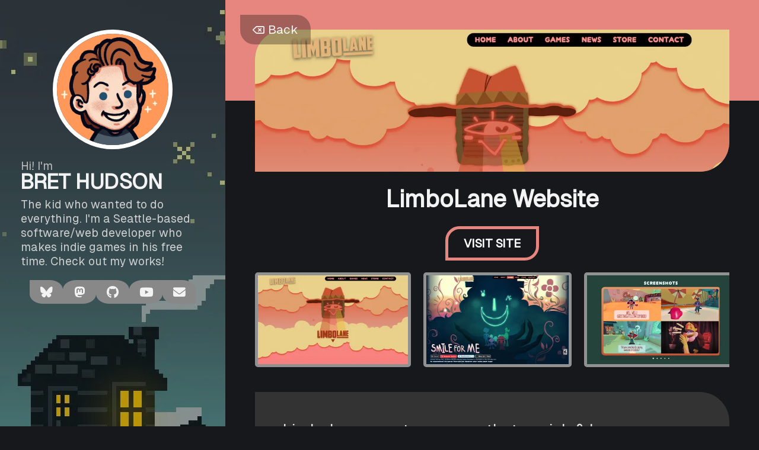

--- FILE ---
content_type: text/html; charset=utf-8
request_url: https://brethudson.com/limbolane-website
body_size: 4031
content:
<!DOCTYPE html>
<html class="no-js">
<head>
	<title>LimboLane Website | Bret Hudson</title>
	<meta name="description" content="LimboLane creates games that squish &amp; bounce, so why shouldn&#39;t their website as well?" />
	
	<meta property="og:description" content="LimboLane creates games that squish &amp; bounce, so why shouldn&#39;t their website as well?" />
	<meta property="og:image" content="http://brethudson.com/img/limbolane-website/main.png" />
	<meta property="og:site_name" content="Bret Hudson" />
	<meta property="og:title" content="LimboLane Website | Bret Hudson" />
	<meta property="og:type" content="website" />
	<meta property="og:url" content="https://brethudson.com/limbolane-website" />
	
	
	<meta name="twitter:card" content="summary_large_image" />
	<meta name="twitter:site" content="@BretHudson" />
	<meta name="twitter:creator" content="BretHudson" />
	<meta name="twitter:title" content="LimboLane Website | Bret Hudson" />
	<meta name="twitter:description" content="LimboLane creates games that squish &amp; bounce, so why shouldn&#39;t their website as well?" />
	<meta name="twitter:image:src" content="http://brethudson.com/img/limbolane-website/main.png" />
	<meta name="twitter:url" content="https://brethudson.com/limbolane-website" />
	
	<meta name="theme-color" content="#e7867f">
	
	<link rel="shortcut icon" href="/favicon.ico">
	
	<meta name="viewport" content="width=device-width,initial-scale=1,shrink-to-fit=no">
	
	<link rel="preload" href="/fonts/GeistVariableVF.woff2" as="font" crossorigin="" type="font/woff2">
	
	<link rel="preconnect dns-prefetch" href="https://fonts.googleapis.com">
	<link rel="preconnect dns-prefetch" href="https://kit.fontawesome.com">
	<link rel="preconnect dns-prefetch" href="https://www.googletagmanager.com">
	<link rel="preconnect dns-prefetch" href="https://platform.twitter.com">
	<link rel="preconnect dns-prefetch" href="https://brethudson.disqus.com">
	
	<link async href="https://fonts.googleapis.com/css?family=Itim&display=swap" rel="stylesheet">
	
	<script src="https://kit.fontawesome.com/d3e5da5386.js"></script>
	
	<link type="text/css" href="/css/styles.css?q=1748533992887" rel="stylesheet" />
	<script src="/js/third-party/blueprint.js"></script>
	<script src="/js/third-party/q.js"></script>
	<script src="/js/main.js?q=1748533992887"></script>
	<script src="/js/projects.js?q=1748533992887"></script>
	<script async src="https://www.googletagmanager.com/gtag/js?id=UA-25983317-1"></script>
	<script async src="https://platform.twitter.com/widgets.js" charset="utf-8"></script>
	<script src="https://unpkg.com/@ruffle-rs/ruffle"></script>
	<script async src="https://brethudson.disqus.com/embed.js"></script>
	<script>
	  window.dataLayer = window.dataLayer || [];
	  function gtag(){dataLayer.push(arguments);}
	  gtag('js', new Date());
	  gtag('config', 'UA-25983317-1');
	</script>
</head>
<body>
	<header>
		<div class="avatar">
			<picture>
				<source srcset="/img/bret-hudson.webp" type="image/webp" />
				<source srcset="/img/bret-hudson.jpg" type="image/jpeg" />
				<img src="/img/bret-hudson.jpg" alt="Bret Hudson's avatar" loading="eager" />
			</picture>
		</div>
		<div class="info">
			<div class="hi">Hi! I'm</div>
			<div class="name">Bret Hudson</div>
			<div class="about">The kid who wanted to do everything. I'm a Seattle-based software/web developer who makes indie games in his free time. Check out my works!</div>
		</div>
		<div class="social-media">
			<div class="bluesky">
				<a href="https://bsky.app/profile/brethudson.com">
					<i class="fa-brands fa-bluesky"></i>
				</a>
			</div>
			<div class="mastodon">
				<a rel="me" href="https://mastodon.social/@brethudson">
					<i class="fa-brands fa-mastodon"></i>
				</a>
			</div>
			<div class="github">
				<a href="https://github.com/BretHudson">
					<i class="fa-brands fa-github"></i>
				</a>
			</div>
			<div class="youtube">
				<a href="https://www.youtube.com/brethudson">
					<i class="fa-brands fa-youtube"></i>
				</a>
			</div>
			
			<div class="email">
				<a href="/cdn-cgi/l/email-protection#f795859283b7958592839f8293849899d994989a">
					<i class="fas fa-envelope"></i>
				</a>
			</div>
		</div>
	</header>	<main>
		<div id="page-home" class="page home" style="display: none; left: 0%; --page_color_primary: #580c6f">
			<div class="color-drop"></div>
			<div class="content">
				<div class="banner"></div>
				
				<section>
					<div class="header">Latest Post</div>
					
					<div class="blog-posts">
						<a class="preview-link" href="/blog/recurse-center-week-1">
							<div class="preview">
								<picture>
									<source srcset="/img/uploads/0009-main.webp" type="image/webp" />
									<source srcset="/img/uploads/0009-main.png" type="image/png" />
									<img src="/img/uploads/0009-main.png" alt="Bret Hudson's icon next to the Recurse Center logo, along with the text "Bret at the Recurse Center Week 1" at the bottom." loading="lazy" />
								</picture>
							</div>
							<div class="info">
								<h3>Recurse Center: Week 1</h3>
								<h4>
									<span class="date">Posted 25 May, 2025</span>
									<span class="category"></span>
								</h4>
							</div>
						</a>						<a href="/blog" class="button">View All Posts</a>
						<a href="/rss" class="button rss">RSS <i class="fas fa-rss"></i></a>
					</div>
				</section>

				<section>
					<div class="header">Websites</div>
					<div class="project-list">
<div class="project-item" style="--color: #90200f">
	<a href="/gorn-2-website" class="thumb-link">
		<div class="release">
			<picture>
				<source srcset="/img/gorn-2-website/thumbs/main.webp" type="image/webp" />
				<source srcset="/img/gorn-2-website/thumbs/main.png" type="image/png" />
				<img src="/img/gorn-2-website/thumbs/main.png" alt="gorn2.com" style="object-position: center" loading="lazy" />
			</picture>
		</div>
	</a>
	<div class="info">
		<h3><span><i class="far fa-browser"></i> <a href="/gorn-2-website">gorn2.com</a></span></h3>
		<div class="date">Released 27 Feb, 2025</div>
		<p>Landing page for the announcement of VR gladiator simulator GORN 2</p>
	</div>
</div>
<div class="project-item" style="--color: #FFDDC4">
	<a href="/shotgun-cop-man-website" class="thumb-link">
		<div class="release">
			<picture>
				<source srcset="/img/shotgun-cop-man-website/thumbs/main.webp" type="image/webp" />
				<source srcset="/img/shotgun-cop-man-website/thumbs/main.png" type="image/png" />
				<img src="/img/shotgun-cop-man-website/thumbs/main.png" alt="shotguncopman.com" style="object-position: center 80%" loading="lazy" />
			</picture>
		</div>
	</a>
	<div class="info">
		<h3><span><i class="far fa-browser"></i> <a href="/shotgun-cop-man-website">shotguncopman.com</a></span></h3>
		<div class="date">Released 21 Feb, 2025</div>
		<p>From the creator of My Friend Pedro comes Shotgun Cop Man, releasing later this year</p>
	</div>
</div>
<div class="project-item" style="--color: #6f4c90">
	<a href="/thefizz-blog" class="thumb-link">
		<div class="release">
			<picture>
				<source srcset="/img/thefizz-blog/thumbs/main.webp" type="image/webp" />
				<source srcset="/img/thefizz-blog/thumbs/main.png" type="image/png" />
				<img src="/img/thefizz-blog/thumbs/main.png" alt="thefizz.blog" style="object-position: center top" loading="lazy" />
			</picture>
		</div>
	</a>
	<div class="info">
		<h3><span><i class="far fa-browser"></i> <a href="/thefizz-blog">thefizz.blog</a></span></h3>
		<div class="date">Released 2 August, 2024</div>
		<p>A tie-in tabloid blog for the video game The Crush House</p>
	</div>
</div>
					</div>
				<a href="/projects/websites" class="button">View All Websites</a>
				</section>				<section>
					<div class="header">Games</div>
					<div class="project-list">
<div class="project-item" style="--color: #544287">
	<a href="/radical-scrabble" class="thumb-link">
		<div class="release">
			<picture>
				<source srcset="/img/radical-scrabble/thumbs/main.webp" type="image/webp" />
				<source srcset="/img/radical-scrabble/thumbs/main.png" type="image/png" />
				<img src="/img/radical-scrabble/thumbs/main.png" alt="RADICAL SCRABBLE" style="object-position: center top" loading="lazy" />
			</picture>
		</div>
	</a>
	<div class="info">
		<h3><span><i class="fas fa-gamepad"></i> <a href="/radical-scrabble">RADICAL SCRABBLE</a></span></h3>
		<div class="date">Last Updated 12 September, 2021</div>
		<p>A parody of Scrabble in which players play pre-arranged words on the board</p>
	</div>
</div>
<div class="project-item" style="--color: #4ED5F9">
	<a href="/into-the-forest" class="thumb-link">
		<div class="release">
			<picture>
				<source srcset="/img/into-the-forest/thumbs/main.webp" type="image/webp" />
				<source srcset="/img/into-the-forest/thumbs/main.png" type="image/png" />
				<img src="/img/into-the-forest/thumbs/main.png" alt="Into the Forest" style="object-position: center" loading="lazy" />
			</picture>
		</div>
	</a>
	<div class="info">
		<h3><span><i class="fas fa-gamepad"></i> <a href="/into-the-forest">Into the Forest</a></span></h3>
		<div class="date">Released 4 October, 2021</div>
		<p>A brainteaser RPG battle game created for Ludum Dare #49 where what you see might not be real</p>
	</div>
</div>
<div class="project-item" style="--color: #CEB44A">
	<a href="/yksi" class="thumb-link">
		<div class="release">
			<picture>
				<source srcset="/img/yksi/thumbs/main.webp" type="image/webp" />
				<source srcset="/img/yksi/thumbs/main.png" type="image/png" />
				<img src="/img/yksi/thumbs/main.png" alt="Yksi" style="object-position: top center" loading="lazy" />
			</picture>
		</div>
	</a>
	<div class="info">
		<h3><span><i class="fas fa-gamepad"></i> <a href="/yksi">Yksi</a></span></h3>
		<div class="date">Released 4 December, 2017</div>
		<p>A 2-8 player online card game based on Uno</p>
	</div>
</div>
					</div>
				<a href="/projects/games" class="button">View All Games</a>
				</section>				<section>
					<div class="header">Mobile Apps</div>
					<div class="project-list">
<div class="project-item" style="--color: #343d46">
	<a href="/pixelscapes" class="thumb-link">
		<div class="release">
			<picture>
				<source srcset="/img/pixelscapes/thumbs/main.webp" type="image/webp" />
				<source srcset="/img/pixelscapes/thumbs/main.png" type="image/png" />
				<img src="/img/pixelscapes/thumbs/main.png" alt="Pixelscapes" style="object-position: 50% 60%" loading="lazy" />
			</picture>
		</div>
	</a>
	<div class="info">
		<h3><span><i class="fab fa-android"></i> <a href="/pixelscapes">Pixelscapes</a></span></h3>
		<div class="date">Released 23 December, 2015</div>
		<p>A collection of three parallax live wallpapers for Android</p>
	</div>
</div>
<div class="project-item" style="--color: #6b026e">
	<a href="/tincan-wallpaper" class="thumb-link">
		<div class="release">
			<picture>
				<source srcset="/img/tincan-wallpaper/thumbs/main.webp" type="image/webp" />
				<source srcset="/img/tincan-wallpaper/thumbs/main.png" type="image/png" />
				<img src="/img/tincan-wallpaper/thumbs/main.png" alt="Tincan Wallpaper" style="object-position: 50% 37%" loading="lazy" />
			</picture>
		</div>
	</a>
	<div class="info">
		<h3><span><i class="fab fa-android"></i> <a href="/tincan-wallpaper">Tincan Wallpaper</a></span></h3>
		<div class="date">Released 29 September, 2014</div>
		<p>A live wallpaper app for Android, styled after the Tincan video game</p>
	</div>
</div>
					</div>
				</section>				<section>
					<div class="header">Media</div>
					<div class="project-list">
<div class="project-item" style="--color: #f17e1c">
	<a href="/indie-function" class="thumb-link">
		<div class="release">
			<picture>
				<source srcset="/img/indie-function/thumbs/main.webp" type="image/webp" />
				<source srcset="/img/indie-function/thumbs/main.png" type="image/png" />
				<img src="/img/indie-function/thumbs/main.png" alt="indie(Function);" style="object-position: " loading="lazy" />
			</picture>
		</div>
	</a>
	<div class="info">
		<h3><span><i class="far fa-browser"></i> <a href="/indie-function">indie(Function);</a></span></h3>
		<div class="date">Produced 2011-2021</div>
		<p>Indie game development media: podcasts, magazines, blogs, tutorials, and more</p>
	</div>
</div>
<div class="project-item" style="--color: #d61f15">
	<a href="/indie-radio" class="thumb-link">
		<div class="release">
			<picture>
				<source srcset="/img/indie-radio/thumbs/main.webp" type="image/webp" />
				<source srcset="/img/indie-radio/thumbs/main.png" type="image/png" />
				<img src="/img/indie-radio/thumbs/main.png" alt="indie(Radio); Podcast" style="object-position: " loading="lazy" />
			</picture>
		</div>
	</a>
	<div class="info">
		<h3><span><i class="fas fa-podcast"></i> <a href="/indie-radio">indie(Radio); Podcast</a></span></h3>
		<div class="date">93 Episodes 2011-2021</div>
		<p>A weekly podcast where we talked with the minds behind the creation of indie games</p>
	</div>
</div>
<div class="project-item" style="--color: #788ba7">
	<a href="/indie-power-mag" class="thumb-link">
		<div class="release">
			<picture>
				<source srcset="/img/indie-power-mag/thumbs/main.webp" type="image/webp" />
				<source srcset="/img/indie-power-mag/thumbs/main.png" type="image/png" />
				<img src="/img/indie-power-mag/thumbs/main.png" alt="Indie Power Mag" style="object-position: center" loading="lazy" />
			</picture>
		</div>
	</a>
	<div class="info">
		<h3><span><i class="far fa-book-open"></i> <a href="/indie-power-mag">Indie Power Mag</a></span></h3>
		<div class="date">2013-2015</div>
		<p>A magazine featuring reviews, interviews, tutorials, and more about indie games</p>
	</div>
</div>
					</div>
				</section>			</div>
		</div>		<div id="page-blog-template" class="page blog template" style="display: none; left: 0%; --page_color_primary: var(--c_orange); --page_color_secondary: var(--c_orange_secondary)">
			<div class="color-drop"></div>
			<a href="/" class="back-button"><i class="far fa-backspace"></i></a>
			<div class="content">
				<div class="banner">
					<picture>
						<source srcset="/img/blog-banner.webp" type="image/webp" />
						<source srcset="/img/blog-banner.png" type="image/png" />
						<img src="/img/blog-banner.png" alt="" loading="lazy" />
					</picture>
				</div>
				
				<section>
					<div class="header">All Posts</div>
					
					<div class="blog-posts">
					</div>
				</section>
			</div>
		</div>		<div  id="page-blog-post-template" class="page blog-post template" style="display: none; left: 0%; --page_color_primary: var(--c_orange); --page_color_secondary: var(--c_orange_secondary)">
			<div class="color-drop"></div>
			<a href="/" class="back-button"><i class="far fa-backspace"></i></a>
			<div class="content">
				<div class="banner">
					<picture>
						<source srcset="" type="image/webp" />
						<source srcset="" type="image/jpeg" />
						<img src="" alt="" loading="lazy" />
					</picture>
				</div>

				<section>
					<h1 class="header">Title</h1>
					<div class="date">
						<time datetime="" aa="2019-03-02T20:29:34+00:00">Posted</time>
					</div>
					<div class="body">
					</div>
					<div class="comments"></div>
				</section>
			</div>
		</div>		<div id="page-project-template" class="page project template" style="display: none; left: 0%; --page_color_primary: #444; --page_color_secondary: #777">
			<div class="color-drop"></div>
			<a href="/" class="back-button"><i class="far fa-backspace"></i></a>
			<div class="content">
				<div class="banner">
					<picture>
						<source srcset="" type="image/webp" />
						<source srcset="" type="image/png" />
						<img src="" alt="Title" style="object-position: center" loading="lazy" />
					</picture>
				</div>
				
				<section>
					<h1 class="header">Title</h1>
					<div class="button-links">
<a href="#" class="button"></a>					</div>
					<div class="gallery"></div>
					<div class="body">
					</div>
				</section>
					</div>
				</section>
			</div>
		</div>		<div id="page-project-category-template" class="page project-category template" style="display: none; left: 0%; --page_color_primary: #444; ">
			<div class="color-drop"></div>
			<a href="/" class="back-button"><i class="far fa-backspace"></i></a>
			<div class="content">
				<div class="banner">
					<picture>
						<source srcset="" type="image/webp" />
						<source srcset="" type="image/png" />
						<img src="" alt="Title" style="object-position: center" loading="lazy" />
					</picture>
				</div>

			</div>
		</div>		<div class="page project" style="display: block; left: 0%; --page_color_primary: #e7867f; --page_color_secondary: #e4d28f">
			<div class="color-drop"></div>
			<a href="/" class="back-button"><i class="far fa-backspace"></i></a>
			<div class="content">
				<div class="banner">
					<picture>
						<source srcset="/img/limbolane-website/main.webp" type="image/webp" />
						<source srcset="/img/limbolane-website/main.png" type="image/png" />
						<img src="/img/limbolane-website/main.png" alt="LimboLane Website" style="object-position: center top" loading="lazy" />
					</picture>
				</div>
				
				<section>
					<h1 class="header">LimboLane Website</h1>
					<div class="button-links">
<a href="https://limbolane.com" class="button">Visit Site</a>					</div>
					<div class="gallery">
						<div tabindex="0" class="thumb" onClick="openModal(event);" onKeyDown="tabindexEvent(event, openModal)" data-image="/img/limbolane-website/main" data-caption="Header">
							<picture>
								<source srcset="/img/limbolane-website/thumbs/main.webp" type="image/webp">
								<source srcset="/img/limbolane-website/thumbs/main.png" type="image/png">
								<img src="/img/limbolane-website/thumbs/main.png" loading="lazy" />
							</picture>
						</div>
						<div tabindex="0" class="thumb" onClick="openModal(event);" onKeyDown="tabindexEvent(event, openModal)" data-image="/img/limbolane-website/game-page" data-caption=""Smile For Me" Game Page">
							<picture>
								<source srcset="/img/limbolane-website/thumbs/game-page.webp" type="image/webp">
								<source srcset="/img/limbolane-website/thumbs/game-page.png" type="image/png">
								<img src="/img/limbolane-website/thumbs/game-page.png" loading="lazy" />
							</picture>
						</div>
						<div tabindex="0" class="thumb" onClick="openModal(event);" onKeyDown="tabindexEvent(event, openModal)" data-image="/img/limbolane-website/screenshots" data-caption="Screenshots Gallery">
							<picture>
								<source srcset="/img/limbolane-website/thumbs/screenshots.webp" type="image/webp">
								<source srcset="/img/limbolane-website/thumbs/screenshots.png" type="image/png">
								<img src="/img/limbolane-website/thumbs/screenshots.png" loading="lazy" />
							</picture>
						</div>
					</div>
					<div class="body">
						<p>LimboLane creates games that squish & bounce, so why shouldn't their website as well?</p>
						<p>My responsibilities included programming, co-designing, and publishing the site.</p>
					</div>
				</section>
					</div>
				</section>
			</div>
		</div>	</main>
	<div id="modal-wrapper" class="hidden">
		<div id="overlay"></div>
		<div id="modal"></div>
		<div id="close"><i class="far fa-times-circle"></i></div>
	</div>
<script data-cfasync="false" src="/cdn-cgi/scripts/5c5dd728/cloudflare-static/email-decode.min.js"></script><script defer src="https://static.cloudflareinsights.com/beacon.min.js/vcd15cbe7772f49c399c6a5babf22c1241717689176015" integrity="sha512-ZpsOmlRQV6y907TI0dKBHq9Md29nnaEIPlkf84rnaERnq6zvWvPUqr2ft8M1aS28oN72PdrCzSjY4U6VaAw1EQ==" data-cf-beacon='{"version":"2024.11.0","token":"59a6cca0e03449fca94dc290b5b683d3","r":1,"server_timing":{"name":{"cfCacheStatus":true,"cfEdge":true,"cfExtPri":true,"cfL4":true,"cfOrigin":true,"cfSpeedBrain":true},"location_startswith":null}}' crossorigin="anonymous"></script>
</body>
</html>

--- FILE ---
content_type: text/css; charset=UTF-8
request_url: https://brethudson.com/css/styles.css?q=1748533992887
body_size: 5576
content:
*,*::before,*::after{-webkit-box-sizing:border-box;-moz-box-sizing:border-box;box-sizing:border-box}.left{text-align:left}.center{text-align:center}.right{text-align:right}.mono{font-family:monospace}ul.mono,ol.mono{font-size:1.25em;margin:0}ul.mono li,ol.mono li{color:rgb(255 255 255 / 0.8)}ul.mono li b,ol.mono li b{margin-inline:.25ch;color:#fff}ul.mono li + li,ol.mono li + li{margin-top:.5em}@font-face{font-family:'Geist Sans';src:url("../fonts/GeistVariableVF.woff2") format('woff2')}@media (max-width:40px){font-display: swap,a{outline:none}}img{image-rendering:-webkit-optimize-contrast;image-rendering:optimizequality;vertical-align:middle}:root{--c_bg:#181818;--c_bg:#17181c;--c_text:#f3f3f3;--c_orange:#ff831a;--c_orange:#fd610d;--c_orange_secondary:#ff7931;--c_dark_orange:rgba(253,97,13,0.7);--c_purple:#580c6f;--c_dark_purple:rgba(88,12,111,0.7);--grid_margin:.9375rem;--grid_margin:.65rem;--grid_margin_bottom:calc(var(--grid_margin) * 2)}@media (max-width:529px){:root{--top_bottom_margin:36px;--side_margin:15px}}@media (min-width:530px){:root{--top_bottom_margin:50px;--side_margin:50px}}html{-ms-text-size-adjust:100%;-webkit-text-size-adjust:100%;font-family:Arial}body{background-color:var(--c_bg);position:relative;margin:0;padding:0;width:100%;overflow-x:hidden;overflow-y:scroll;color:var(--c_text);min-height:100%;font-family:'Geist Sans',Helvetica,Arial}@media (min-width:1200px){body{padding-left:380px}}h1,h2,h3,h4,h5,h6,p{margin:0}a{text-decoration:none;color:var(--c_orange)}a:hover,a:focus-visible{color:var(--c_dark_orange)}button,.button{display:inline-block;-webkit-touch-callout:none;-webkit-user-select:none;-moz-user-select:none;-ms-user-select:none;user-select:none;--color:var(--page_color_primary);border:5px solid var(--color);color:#fff;font-size:1.25em;font-weight:700;outline:none;padding:.6em 1.3em;background-color:transparent;-webkit-border-radius:.2em;-moz-border-radius:.2em;border-radius:.2em;-webkit-transition:border-color .1s,background-color .1s;-moz-transition:border-color .1s,background-color .1s;-ms-transition:border-color .1s,background-color .1s;-o-transition:border-color .1s,background-color .1s;transition:border-color .1s,background-color .1s;margin:0 .2em;-webkit-border-radius:1.5rem;-moz-border-radius:1.5rem;border-radius:1.5rem;border-top-right-radius:0;border-bottom-left-radius:0;-webkit-tap-highlight-color:transparent}button:hover,.button:hover,button:focus-visible,.button:focus-visible{color:#fff;border-color:var(--color);background-color:var(--color)}button.show-more,.button.show-more{-webkit-border-radius:1.5rem;-moz-border-radius:1.5rem;border-radius:1.5rem;border-top-left-radius:0;border-bottom-right-radius:0;-webkit-tap-highlight-color:transparent}button.rss,.button.rss{--color:#b6420b}button.rss i,.button.rss i{font-size:.9em}a.button{cursor:pointer}header{display:block;z-index:100;background-color:#181818;overflow:hidden}@media (max-width:400px){header{position:relative;padding:10px}}@media (min-width:401px) and (max-width:1199.97px){header{position:relative;padding:25px}}@media (min-width:1200px){header{height:100%;top:0;left:0;position:fixed;width:380px;padding:var(--top_bottom_margin) 35px}}header::before{content:'';position:absolute;opacity:.7;z-index:-1;left:0;top:0;right:0;bottom:0;background-size:cover;background-color:#000;background-image:url("/img/header.png");background-image:url("/img/header.webp");image-rendering:pixelated;-ms-interpolation-mode:nearest-neighbor}@media (max-width:1199.97px){header::before{background-position:100% 100%}}@media (min-width:1200px){header::before{background-position:90% 50%}}header .avatar{margin:0 auto;position:relative;width:65%;background-color:#444;pointer-events:none;overflow:hidden;-webkit-border-radius:50%;-moz-border-radius:50%;border-radius:50%;background-position:center;background-size:cover;border:7px solid #fff}header .avatar::after{content:'';display:block;padding-bottom:100%}header .avatar picture{position:absolute;display:block;left:0;top:0;right:0;bottom:0}header .avatar picture img{width:100%;max-width:100%;height:100%;max-height:100%;object-fit:cover;object-position:center}@media (max-width:619px){header .avatar{width:20%;display:none}}@media (min-width:620px) and (max-width:1199.97px){header .avatar{display:inline-block;position:relative;width:9em;vertical-align:top}header .avatar::after{content:'';display:block;padding-bottom:100%}}header .info{margin:20px 0}@media (max-width:619px){header .info{display:block;max-width:306px;margin-left:auto;margin-right:auto}}@media (min-width:620px) and (max-width:1199.97px){header .info{display:inline-block;max-width:calc(95% - 9em);padding-left:2em;vertical-align:top}}header .info .hi{font-size:1.2rem;color:#babcbe;line-height:.9em;margin-bottom:.25rem}header .info .name{font-size:2.2rem;line-height:.8em;margin-left:-.03em;font-weight:750;letter-spacing:-.015em;text-transform:uppercase;animation:animWeight 2s infinite alternate}header .info .about{margin-top:.75rem;color:#cdcfd0}@media (max-width:529px){header .info .about{font-size:1rem}}@media (min-width:530px){header .info .about{font-size:1.2rem}}header .social-media{display:flex;gap:.375rem;justify-content:center;text-align:center;margin:.5em -.5em 0;font-size:0}header .social-media div{color:#f3f3f3;width:3.5rem;height:2.5rem;overflow:hidden;position:relative;background-color:#888;-webkit-transition:color .3s,background-color .2s;-moz-transition:color .3s,background-color .2s;-ms-transition:color .3s,background-color .2s;-o-transition:color .3s,background-color .2s;transition:color .3s,background-color .2s}header .social-media div:nth-child(odd){-webkit-border-radius:40%;-moz-border-radius:40%;border-radius:40%;border-top-left-radius:0;border-bottom-right-radius:0;-webkit-tap-highlight-color:transparent}header .social-media div:nth-child(even){-webkit-border-radius:40%;-moz-border-radius:40%;border-radius:40%;border-top-right-radius:0;border-bottom-left-radius:0;-webkit-tap-highlight-color:transparent}header .social-media div.mastodon{--bg:#17063b}header .social-media div.bluesky{--bg:#1185fe}header .social-media div.twitter{--bg:#1da1f2}header .social-media div.github{--bg:#4078c0}header .social-media div.youtube{--bg:#f00}header .social-media div.twitch{--bg:#6441a4}header .social-media div.email{--bg:#fd7024}header .social-media div::before{content:'';position:absolute;inset:0;inset:3px;pointer-events:none}header .social-media div:nth-child(odd)::before{-webkit-border-radius:40%;-moz-border-radius:40%;border-radius:40%;border-top-left-radius:0;border-bottom-right-radius:0;-webkit-tap-highlight-color:transparent}header .social-media div:nth-child(even)::before{-webkit-border-radius:40%;-moz-border-radius:40%;border-radius:40%;border-top-right-radius:0;border-bottom-left-radius:0;-webkit-tap-highlight-color:transparent}header .social-media div::before{background:#000;inset:3px;-webkit-transition:background-color .2s;-moz-transition:background-color .2s;-ms-transition:background-color .2s;-o-transition:background-color .2s;transition:background-color .2s}header .social-media div:hover,header .social-media div:focus-within{color:var(--bg);background-color:currentColor;-webkit-transition:none;-moz-transition:none;-ms-transition:none;-o-transition:none;transition:none}header .social-media div:hover::before,header .social-media div:focus-within::before{background:#f3f3f3;-webkit-transition:none;-moz-transition:none;-ms-transition:none;-o-transition:none;transition:none}header .social-media div a{display:grid;place-items:center;height:100%;color:inherit;outline:none;-webkit-tap-highlight-color:transparent;font-size:1.3rem}header .social-media div a i{z-index:100}main{display:block;position:relative;width:100%;height:100%;margin:0 auto}.page{z-indez:1;position:absolute;left:0;padding:var(--top_bottom_margin) var(--side_margin);width:100%;--page_color_secondary:#fff;--page_color_primary:#fff}@media (max-width:991px){.page{min-height:100vh}}.page .color-drop{position:absolute;left:0;top:0;width:100%;height:300px;background-color:var(--page_color_primary);-webkit-transition:background-color .2s;-moz-transition:background-color .2s;-ms-transition:background-color .2s;-o-transition:background-color .2s;transition:background-color .2s}.page .back-button{z-index:99;position:absolute;left:calc(0.5 * var(--side_margin));top:calc(0.5 * var(--side_margin));height:50px;line-height:50px;text-align:middle;color:#f3f3f3;font-size:1.3rem;background-color:rgba(0,0,0,0.3);padding:0 1em;-webkit-border-radius:3.125rem;-moz-border-radius:3.125rem;border-radius:3.125rem;border-bottom-right-radius:0;outline:none;-webkit-border-radius:1.5rem;-moz-border-radius:1.5rem;border-radius:1.5rem;border-top-left-radius:0;border-bottom-right-radius:0;-webkit-tap-highlight-color:transparent;-webkit-touch-callout:none;-webkit-user-select:none;-moz-user-select:none;-ms-user-select:none;user-select:none;vertical-align:middle;-webkit-transition:background-color .2s;-moz-transition:background-color .2s;-ms-transition:background-color .2s;-o-transition:background-color .2s;transition:background-color .2s}.page .back-button i{pointer-events:none;font-size:.85em}.page .back-button:hover,.page .back-button:focus-visible{background-color:rgba(32,32,32,0.8)}.page .back-button::after{content:'Back';padding-left:.3em}.page .content{width:100%;max-width:900px;margin:0 auto}.page .content a:not(.button){color:var(--page_color_secondary);font-weight:500;-webkit-transition:color .1s;-moz-transition:color .1s;-ms-transition:color .1s;-o-transition:color .1s;transition:color .1s}.page .content a:not(.button):hover,.page .content a:not(.button):focus-visible{color:#fff}.page .banner{-webkit-border-radius:3.125rem;-moz-border-radius:3.125rem;border-radius:3.125rem;border-top-right-radius:0;border-bottom-left-radius:0;-webkit-tap-highlight-color:transparent;background-color:#666;pointer-events:none;overflow:hidden;margin-bottom:calc(2 * var(--grid_margin_bottom))}@media (max-width:529px){.page .banner{position:relative;width:100%;background-size:cover;background-position:center}.page .banner::after{content:'';display:block;padding-bottom:35%}}@media (min-width:530px){.page .banner{position:relative;width:100%;background-size:cover;background-position:center}.page .banner::after{content:'';display:block;padding-bottom:30%}}.page .banner picture{position:absolute;display:block;left:0;top:0;right:0;bottom:0}.page .banner picture img{width:100%;max-width:100%;height:100%;max-height:100%;object-fit:cover;object-position:center}.page .blog-posts{text-align:center;position:relative}.page .blog-posts .post-summary{margin-top:var(--grid_margin_bottom);margin-bottom:calc(2 * var(--grid_margin_bottom))}.page .blog-posts .post-summary .summary-link{display:block;position:relative;overflow:hidden;text-align:center;margin:0 auto var(--grid_margin_bottom);-webkit-border-radius:3.125rem;-moz-border-radius:3.125rem;border-radius:3.125rem;border-top-right-radius:0;border-bottom-left-radius:0;-webkit-tap-highlight-color:transparent;background-color:var(--c_dark_orange)}.page .blog-posts .post-summary .summary-link .image{pointer-events:none;overflow:hidden;pointer-events:none;cursor:pointer;background-color:#444;opacity:1;transform:scale(1.01);-webkit-transition:transform .15s,opacity .15s;-moz-transition:transform .15s,opacity .15s;-ms-transition:transform .15s,opacity .15s;-o-transition:transform .15s,opacity .15s;transition:transform .15s,opacity .15s}.page .blog-posts .post-summary .summary-link .image picture{position:absolute;display:block;left:0;top:0;right:0;bottom:0}.page .blog-posts .post-summary .summary-link .image picture img{width:100%;max-width:100%;height:100%;max-height:100%;object-fit:cover;object-position:center}.page .blog-posts .post-summary .summary-link:hover .image,.page .blog-posts .post-summary .summary-link:active .image,.page .blog-posts .post-summary .summary-link:focus-visible .image{opacity:.2;transform:scale(1.15)}@media (max-width:530px){.page .blog-posts .post-summary .summary-link .image{position:relative;width:100%;background-size:cover;background-position:center}.page .blog-posts .post-summary .summary-link .image::after{content:'';display:block;padding-bottom:50%}}@media (min-width:531px) and (max-width:767px){.page .blog-posts .post-summary .summary-link .image{position:relative;width:100%;background-size:cover;background-position:center}.page .blog-posts .post-summary .summary-link .image::after{content:'';display:block;padding-bottom:40%}}@media (min-width:768px) and (max-width:991px){.page .blog-posts .post-summary .summary-link .image{position:relative;width:100%;background-size:cover;background-position:center}.page .blog-posts .post-summary .summary-link .image::after{content:'';display:block;padding-bottom:34%}}@media (min-width:992px) and (max-width:1199.97px){.page .blog-posts .post-summary .summary-link .image{position:relative;width:100%;background-size:cover;background-position:center}.page .blog-posts .post-summary .summary-link .image::after{content:'';display:block;padding-bottom:36%}}@media (min-width:1200px){.page .blog-posts .post-summary .summary-link .image{position:relative;width:100%;background-size:cover;background-position:center}.page .blog-posts .post-summary .summary-link .image::after{content:'';display:block;padding-bottom:30%}}.page .blog-posts .post-summary .summary-link .image::before{content:'';display:block;position:absolute;left:0;top:0;right:0;bottom:0;background-color:rgba(51,51,51,0.5);z-index:1;-webkit-border-radius:3.125rem;-moz-border-radius:3.125rem;border-radius:3.125rem;border-top-right-radius:0;border-bottom-left-radius:0;-webkit-tap-highlight-color:transparent}.page .blog-posts .post-summary .summary-link .info{left:50%;top:50%;transform:translate(-50%,-50%);width:80%;text-align:center;font-weight:700;position:absolute;color:#f3f3f3}.page .blog-posts .post-summary .summary-link .info h3,.page .blog-posts .post-summary .summary-link .info h4{padding:.05em}.page .blog-posts .post-summary .summary-link .info h3{color:#f3f3f3;text-shadow:#000 0 .075em;opacity:.9;line-height:1em}@media (max-width:529px){.page .blog-posts .post-summary .summary-link .info h3{font-size:1.75em}}@media (min-width:530px) and (max-width:767px){.page .blog-posts .post-summary .summary-link .info h3{font-size:2.25em}}@media (min-width:768px){.page .blog-posts .post-summary .summary-link .info h3{font-size:2.75em}}.page .blog-posts .post-summary .summary-link .info h4{text-transform:uppercase;opacity:.7}@media (max-width:529px){.page .blog-posts .post-summary .summary-link .info h4{font-size:1em}}@media (min-width:530px) and (max-width:767px){.page .blog-posts .post-summary .summary-link .info h4{font-size:1.25em}}@media (min-width:768px){.page .blog-posts .post-summary .summary-link .info h4{font-size:1.5em}}.page .blog-posts .post-summary .body{text-align:left;display:flex;flex-direction:column;gap:1em}.page .blog-posts a.preview-link{display:block;position:relative;overflow:hidden;margin-bottom:var(--grid_margin_bottom);background-color:var(--c_dark_orange);outline:none}.page .blog-posts a.preview-link:nth-of-type(odd){-webkit-border-radius:3.125rem;-moz-border-radius:3.125rem;border-radius:3.125rem;border-top-left-radius:0;border-bottom-right-radius:0;-webkit-tap-highlight-color:transparent}.page .blog-posts a.preview-link:nth-of-type(even){-webkit-border-radius:3.125rem;-moz-border-radius:3.125rem;border-radius:3.125rem;border-top-right-radius:0;border-bottom-left-radius:0;-webkit-tap-highlight-color:transparent}.page .blog-posts a.preview-link .preview{background-color:#666;pointer-events:none;overflow:hidden;transform:scale(1.01);-webkit-transition:transform .15s,opacity .15s;-moz-transition:transform .15s,opacity .15s;-ms-transition:transform .15s,opacity .15s;-o-transition:transform .15s,opacity .15s;transition:transform .15s,opacity .15s}.page .blog-posts a.preview-link .preview picture{position:absolute;display:block;left:0;top:0;right:0;bottom:0}.page .blog-posts a.preview-link .preview picture img{width:100%;max-width:100%;height:100%;max-height:100%;object-fit:cover;object-position:center}.page .blog-posts a.preview-link:hover .preview,.page .blog-posts a.preview-link:active .preview,.page .blog-posts a.preview-link:focus-visible .preview{opacity:.2;transform:scale(1.15)}@media (max-width:530px){.page .blog-posts a.preview-link .preview{position:relative;width:100%;background-size:cover;background-position:center}.page .blog-posts a.preview-link .preview::after{content:'';display:block;padding-bottom:50%}}@media (min-width:531px) and (max-width:767px){.page .blog-posts a.preview-link .preview{position:relative;width:100%;background-size:cover;background-position:center}.page .blog-posts a.preview-link .preview::after{content:'';display:block;padding-bottom:24%}}@media (min-width:768px) and (max-width:991px){.page .blog-posts a.preview-link .preview{position:relative;width:100%;background-size:cover;background-position:center}.page .blog-posts a.preview-link .preview::after{content:'';display:block;padding-bottom:16%}}@media (min-width:992px) and (max-width:1199.97px){.page .blog-posts a.preview-link .preview{position:relative;width:100%;background-size:cover;background-position:center}.page .blog-posts a.preview-link .preview::after{content:'';display:block;padding-bottom:18%}}@media (min-width:1200px){.page .blog-posts a.preview-link .preview{position:relative;width:100%;background-size:cover;background-position:center}.page .blog-posts a.preview-link .preview::after{content:'';display:block;padding-bottom:12%}}.page .blog-posts a.preview-link .preview::before{content:'';display:block;position:absolute;left:0;top:0;right:0;bottom:0;background-color:rgba(51,51,51,0.5)}.page .blog-posts a.preview-link:nth-of-type(odd) .preview::before{-webkit-border-radius:3.125rem;-moz-border-radius:3.125rem;border-radius:3.125rem;border-top-left-radius:0;border-bottom-right-radius:0;-webkit-tap-highlight-color:transparent}.page .blog-posts a.preview-link:nth-of-type(even) .preview::before{-webkit-border-radius:3.125rem;-moz-border-radius:3.125rem;border-radius:3.125rem;border-top-right-radius:0;border-bottom-left-radius:0;-webkit-tap-highlight-color:transparent}.page .blog-posts a.preview-link .preview picture::after{content:'';display:block;position:absolute;left:0;top:0;right:0;bottom:0;background-color:rgba(51,51,51,0.5)}.page .blog-posts a.preview-link .info{left:50%;top:50%;transform:translate(-50%,-50%);width:80%;text-align:center;font-weight:700;position:absolute;color:#f3f3f3}.page .blog-posts a.preview-link .info h3,.page .blog-posts a.preview-link .info h4{padding:.1em}.page .blog-posts a.preview-link .info h3{color:#f3f3f3;text-shadow:#000 0 .075em;opacity:.9;font-size:1.75em;line-height:1em}.page .blog-posts a.preview-link .info h4{text-transform:uppercase;opacity:.7}.page .blog-posts a.button:nth-of-type(even){-webkit-border-radius:1.5rem;-moz-border-radius:1.5rem;border-radius:1.5rem;border-top-left-radius:0;border-bottom-right-radius:0;-webkit-tap-highlight-color:transparent}.page .blog-posts a.button:nth-of-type(odd){-webkit-border-radius:1.5rem;-moz-border-radius:1.5rem;border-radius:1.5rem;border-top-right-radius:0;border-bottom-left-radius:0;-webkit-tap-highlight-color:transparent}.page section{margin-bottom:calc(2 * var(--grid_margin_bottom))}.page section:last-child{margin-bottom:0}.page section .header{text-align:center;font-size:2.5em;font-weight:700;margin-bottom:var(--grid_margin_bottom)}.page section .button-links{text-align:center;margin-bottom:var(--grid_margin_bottom)}.page section .button-links button,.page section .button-links .button{text-transform:uppercase}.page section .gallery{width:100%;margin-bottom:var(--grid_margin_bottom);font-size:0;overflow-x:scroll;white-space:nowrap;text-align:center}.page section .gallery::-webkit-scrollbar{margin-top:var(--grid_margin_bottom);background-color:#808080;-webkit-border-radius:10px;-moz-border-radius:10px;border-radius:10px}.page section .gallery::-webkit-scrollbar-thumb{background-clip:padding-box;background-color:var(--page_color_primary);-webkit-border-radius:10px;-moz-border-radius:10px;border-radius:10px}.page section .gallery:empty{display:none}.page section .gallery .thumb{cursor:pointer;display:inline-block;position:relative;border:5px solid #919191;overflow:hidden;-webkit-border-radius:5px;-moz-border-radius:5px;border-radius:5px;margin-bottom:var(--grid_margin_bottom);-webkit-transition:border-color .1s;-moz-transition:border-color .1s;-ms-transition:border-color .1s;-o-transition:border-color .1s;transition:border-color .1s}.page section .gallery .thumb:hover,.page section .gallery .thumb:focus-visible{background-color:var(--c_dark_orange);border-color:var(--page_color_primary)}.page section .gallery .thumb .image{position:absolute;left:0;top:0;right:0;bottom:0;pointer-events:none;overflow:hidden}.page section .gallery .thumb .image picture{position:absolute;display:block;left:0;top:0;right:0;bottom:0}.page section .gallery .thumb .image picture img{width:100%;max-width:100%;height:100%;max-height:100%;object-fit:cover;object-position:center}.page section .gallery .thumb img{height:150px;vertical-align:middle}.page section .gallery .thumb + .thumb{margin-left:var(--grid_margin_bottom)}.page section .body,.page section .comments{background-color:#333;margin-bottom:var(--grid_margin_bottom)}@media (max-width:529px){.page section .body,.page section .comments{padding:2.5em 1.5em}}@media (min-width:530px){.page section .body,.page section .comments{padding:2.5em}}@media (min-width:530px){.page section .body,.page section .comments{font-size:1.15rem}}.page section .body h3,.page section .comments h3{color:#fff;font-size:2em;line-height:1.2em}.page section .body h4,.page section .comments h4{font-size:1.5em;line-height:1.2em;text-transform:uppercase}.page section .body h4 + .video-holder,.page section .comments h4 + .video-holder{margin-top:0}.page section .body p,.page section .comments p{color:#ddd;font-size:1.5em;line-height:1.35em}.page section .body p + h3,.page section .comments p + h3,.page section .body p + h4,.page section .comments p + h4{margin-top:.5em}.page section .body pre,.page section .comments pre{white-space:pre-wrap;font-size:1.5em;padding:.75em 1em;line-height:1.2;-webkit-border-radius:6px;-moz-border-radius:6px;border-radius:6px}.page section .body pre.code-error,.page section .comments pre.code-error{background:#191919;color:#ff6464}.page section .body code,.page section .comments code{overflow-wrap:break-word;font-family:Consolas,"Andale Mono WT","Andale Mono","Lucida Console","Lucida Sans Typewriter","DejaVu Sans Mono","Bitstream Vera Sans Mono","Liberation Mono","Nimbus Mono L",Monaco,"Courier New",Courier,monospace;font-size:.65em;line-height:1}.page section .body blockquote,.page section .comments blockquote{margin:0;padding:1em;quotes:"“" "”" "‘" "’";background:#191919;font-size:1.5em;line-height:1.3;color:#cdcdcd;-webkit-border-radius:6px;-moz-border-radius:6px;border-radius:6px}.page section .body blockquote::before,.page section .comments blockquote::before{content:open-quote}.page section .body blockquote::after,.page section .comments blockquote::after{content:close-quote}.page section .body img,.page section .comments img{width:100%}.page section .body img,.page section .comments img,.page section .body .video-holder,.page section .comments .video-holder{border:0}.page section .body .twitter-tweet-wrapper,.page section .comments .twitter-tweet-wrapper{width:100%}.page section .body .twitter-tweet,.page section .comments .twitter-tweet{margin-block:0 !important;margin-inline:auto}.page section .body .video-holder,.page section .comments .video-holder{position:relative;font-size:0;background-color:#333;outline:none}.page section .body .video-holder video,.page section .comments .video-holder video{margin:0 auto}.page section .body .video-holder .overlay,.page section .comments .video-holder .overlay{position:absolute;left:0;top:0;right:0;bottom:0;background-color:var(--page_color_primary);opacity:.3;cursor:pointer;-webkit-transition:opacity .1s;-moz-transition:opacity .1s;-ms-transition:opacity .1s;-o-transition:opacity .1s;transition:opacity .1s}.page section .body .video-holder.playing .overlay,.page section .comments .video-holder.playing .overlay{opacity:0}.page section .body .video-holder.paused:hover .overlay,.page section .comments .video-holder.paused:hover .overlay,.page section .body .video-holder.paused:focus-visible .overlay,.page section .comments .video-holder.paused:focus-visible .overlay{opacity:.22}.page section .body .video-holder.playing .play,.page section .comments .video-holder.playing .play{display:none}.page section .body .video-holder .pause,.page section .comments .video-holder .pause{opacity:0}.page section .body .video-holder.paused .pause,.page section .comments .video-holder.paused .pause{display:none}.page section .body .video-holder:hover .pause,.page section .comments .video-holder:hover .pause,.page section .body .video-holder:focus-visible .pause,.page section .comments .video-holder:focus-visible .pause{opacity:.7}.page section .body .video-holder .pause,.page section .comments .video-holder .pause,.page section .body .video-holder .play,.page section .comments .video-holder .play{pointer-events:none;position:absolute;text-align:center;width:10rem;height:10rem;font-size:4rem;line-height:10.4rem;text-align:center;-webkit-border-radius:50%;-moz-border-radius:50%;border-radius:50%;color:#f3f3f3;left:50%;top:50%;transform:translate(-50%,-50%) scale(.8);-webkit-transition:.2s opacity,.15s transform;-moz-transition:.2s opacity,.15s transform;-ms-transition:.2s opacity,.15s transform;-o-transition:.2s opacity,.15s transform;transition:.2s opacity,.15s transform}.page section .body .video-holder:hover .pause,.page section .comments .video-holder:hover .pause,.page section .body .video-holder:hover .play,.page section .comments .video-holder:hover .play,.page section .body .video-holder:focus-visible .pause,.page section .comments .video-holder:focus-visible .pause,.page section .body .video-holder:focus-visible .play,.page section .comments .video-holder:focus-visible .play{transform:translate(-50%,-50%) scale(1)}.page section .body .video-holder .pause i,.page section .comments .video-holder .pause i,.page section .body .video-holder .play i,.page section .comments .video-holder .play i{text-shadow:.02em .02em 2px #666,-.02em .02em 2px #666,-.02em -.02em 2px #666,.02em -.02em 2px #666}.page section .body video,.page section .comments video,.page section .body .video-holder,.page section .comments .video-holder{margin:1rem auto}.page section .body{-webkit-border-radius:3.125rem;-moz-border-radius:3.125rem;border-radius:3.125rem;border-top-left-radius:0;border-bottom-right-radius:0;-webkit-tap-highlight-color:transparent}.page section .comments{-webkit-border-radius:3.125rem;-moz-border-radius:3.125rem;border-radius:3.125rem;border-top-right-radius:0;border-bottom-left-radius:0;-webkit-tap-highlight-color:transparent}.home .banner{background-image:url("/img/banner.jpg");background-image:url("/img/banner.webp");image-rendering:pixelated}.project-list{display:grid;grid-gap:var(--grid_margin_bottom) calc(2 * var(--grid_margin))}.project-list .project-item{--columns:1;position:relative;--_color:#ccc;display:grid;grid-gap:var(--grid_margin_bottom) calc(2 * var(--grid_margin));grid-template-columns:repeat(var(--columns),1fr);-webkit-transition:background .2s !important;-moz-transition:background .2s !important;-ms-transition:background .2s !important;-o-transition:background .2s !important;transition:background .2s !important;--radius:calc(3.125rem)}@media (min-width:768px){.project-list .project-item{--columns:2}}@media (min-width:992px){.project-list .project-item{--columns:3}}@media (min-width:1200px){.project-list .project-item{--columns:3}}.project-list .project-item:hover,.project-list .project-item:focus-within{--_color:var(--color)}@media (any-pointer:coarse){.project-list .project-item{--_color:var(--color)}}@media (any-pointer:fine){.project-list .project-item{--_color:#ccc}}.project-list .project-item .thumb-link{--radius:calc(3.125rem);border:5px solid var(--_color);overflow:hidden}.project-list .project-item:nth-of-type(odd){--dir:-1;-webkit-border-radius:var(--radius);-moz-border-radius:var(--radius);border-radius:var(--radius);border-top-left-radius:0;border-bottom-right-radius:0;-webkit-tap-highlight-color:transparent;border-top-right-radius:0}.project-list .project-item:nth-of-type(odd) .thumb-link{-webkit-border-radius:var(--radius);-moz-border-radius:var(--radius);border-radius:var(--radius);border-top-left-radius:0;border-bottom-right-radius:0;-webkit-tap-highlight-color:transparent}.project-list .project-item:nth-of-type(even){--dir:1;-webkit-border-radius:var(--radius);-moz-border-radius:var(--radius);border-radius:var(--radius);border-top-right-radius:0;border-bottom-left-radius:0;-webkit-tap-highlight-color:transparent;border-bottom-right-radius:0}.project-list .project-item:nth-of-type(even) .thumb-link{-webkit-border-radius:var(--radius);-moz-border-radius:var(--radius);border-radius:var(--radius);border-top-right-radius:0;border-bottom-left-radius:0;-webkit-tap-highlight-color:transparent}.project-list .project-item .info{gap:var(--gap);display:grid;align-content:center}@media (max-width:767.97px){.project-list .project-item .info{--gap:.375rem;justify-items:center;text-align:center}}@media (min-width:768px){.project-list .project-item .info{grid-column:2/-1;--gap:.25rem}}.project-list .project-item .info a{margin-left:.25ch;display:inline-block;width:fit-content;color:#ddd}.project-list .project-item .info a:hover,.project-list .project-item .info a:active,.project-list .project-item .info a:focus-visible{color:#fff}.project-list .project-item .info .date{--opacity:.5;position:relative;color:#b2b2b3;font-size:.75em;text-transform:uppercase;border-bottom:2px solid transparent;width:fit-content;padding-bottom:var(--gap)}.project-list .project-item .info:hover .date{--opacity:1}@media (max-width:767.97px){.project-list .project-item .info .date{padding-inline:.75rem}}@media (min-width:768px){.project-list .project-item .info .date{padding-right:1.5rem}}.project-list .project-item .info .date::after{--size:2px;content:' ';position:absolute;bottom:calc(-1 * var(--size));left:0;width:100%;height:var(--size);background:var(--_color);-webkit-transition:background .25s;-moz-transition:background .25s;-ms-transition:background .25s;-o-transition:background .25s;transition:background .25s}.project-list .project-item .info p{line-height:1.5;max-width:50ch;text-wrap:pretty;color:#ddd}@media (max-width:767.97px){.project-list .project-item .info p{text-wrap:balance;margin-bottom:.25rem;margin-top:.25rem}}.project-list .project-item .thumb-link{display:block;position:relative;text-align:center;background-color:var(--color);outline:none;overflow:hidden;color:var(--color);transform:scale(1);-webkit-transition:transform .25s,border-color .25s !important;-moz-transition:transform .25s,border-color .25s !important;-ms-transition:transform .25s,border-color .25s !important;-o-transition:transform .25s,border-color .25s !important;transition:transform .25s,border-color .25s !important;backface-visibility:hidden;transform-origin:50% 50%}.project-list .project-item .thumb-link:hover,.project-list .project-item .thumb-link:active,.project-list .project-item .thumb-link:focus-visible,.project-list .project-item .thumb-link:has(+ * a:hover){transform:scale(1.07) rotate(calc(var(--dir) * 2deg))}@media (max-width:400px){.project-list .project-item .thumb-link{font-size:1.75em}}@media (min-width:401px) and (max-width:767px){.project-list .project-item .thumb-link{font-size:2em}}@media (min-width:768px) and (max-width:991px){.project-list .project-item .thumb-link{font-size:1.5em}}@media (min-width:992px) and (max-width:1399px){.project-list .project-item .thumb-link{font-size:1.2em}}@media (min-width:1400px){.project-list .project-item .thumb-link{font-size:1.4em}}.project-list .project-item .thumb-link .title{--height:2rem;display:flex;justify-content:center;align-items:center;pointer-events:none;width:100%;color:#f3f3f3 !important;position:absolute;font-size:.8rem;font-weight:750;bottom:0;top:calc(100% - var(--height));-webkit-transition:top .25s;-moz-transition:top .25s;-ms-transition:top .25s;-o-transition:top .25s;transition:top .25s}.project-list .project-item .thumb-link .title span{z-index:1}.project-list .project-item .thumb-link .title span i{font-size:.8em;margin-right:.25em}.project-list .project-item .thumb-link .title::before{content:'';display:flex;position:absolute;justify-content:center;align-items:center;background-color:var(--color);left:0;top:0;right:0;bottom:0;-webkit-transition:opacity .25s;-moz-transition:opacity .25s;-ms-transition:opacity .25s;-o-transition:opacity .25s;transition:opacity .25s}.project-list .project-item:hover .thumb-link .title,.project-list .project-item:active .thumb-link .title,.project-list .project-item:focus-visible .thumb-link .title{top:0%}.project-list .project-item:hover .thumb-link .title::before,.project-list .project-item:active .thumb-link .title::before,.project-list .project-item:focus-visible .thumb-link .title::before{opacity:.8}.project-list .project-item .thumb-link .release{background-color:#444;background-color:var(--color);position:relative;width:100%;background-size:cover;background-position:center;pointer-events:none;overflow:hidden;cursor:pointer;opacity:1}.project-list .project-item .thumb-link .release::after{content:'';display:block;padding-bottom:56%}.project-list .project-item .thumb-link .release picture{position:absolute;display:block;left:0;top:0;right:0;bottom:0}.project-list .project-item .thumb-link .release picture img{width:100%;max-width:100%;height:100%;max-height:100%;object-fit:cover;object-position:center}.project-list + .button{display:block;margin-top:var(--grid_margin_bottom);margin-inline:auto;width:fit-content}.project .banner,.blog-post .banner{margin-bottom:var(--grid_margin_bottom)}.project .blog-posts a.preview-link:nth-of-type(odd),.blog-post .blog-posts a.preview-link:nth-of-type(odd){-webkit-border-radius:3.125rem;-moz-border-radius:3.125rem;border-radius:3.125rem;border-top-right-radius:0;border-bottom-left-radius:0;-webkit-tap-highlight-color:transparent}.project .blog-posts a.preview-link:nth-of-type(even),.blog-post .blog-posts a.preview-link:nth-of-type(even){-webkit-border-radius:3.125rem;-moz-border-radius:3.125rem;border-radius:3.125rem;border-top-left-radius:0;border-bottom-right-radius:0;-webkit-tap-highlight-color:transparent}.project .blog-posts a.preview-link:nth-of-type(odd) .preview::before,.blog-post .blog-posts a.preview-link:nth-of-type(odd) .preview::before{-webkit-border-radius:3.125rem;-moz-border-radius:3.125rem;border-radius:3.125rem;border-top-right-radius:0;border-bottom-left-radius:0;-webkit-tap-highlight-color:transparent}.project .blog-posts a.preview-link:nth-of-type(even) .preview::before,.blog-post .blog-posts a.preview-link:nth-of-type(even) .preview::before{-webkit-border-radius:3.125rem;-moz-border-radius:3.125rem;border-radius:3.125rem;border-top-left-radius:0;border-bottom-right-radius:0;-webkit-tap-highlight-color:transparent}.blog-post section .header{margin-bottom:.15em}.blog-post .date{text-transform:uppercase;font-size:1.15em;opacity:.7;text-align:center;margin-bottom:var(--grid_margin_bottom)}.content .body{display:flex;flex-direction:column;gap:1em}.body table{margin-inline:auto;font-size:1.5em;border:1px solid #fff;border-collapse:collapse}.body table tr{--color:255 255 255;--border:1px;font-size:inherit}.body table tr:nth-child(even){background:rgb(var(--color) / 20%)}.body table tr:nth-child(odd){background:rgb(var(--color) / 10%)}.body table tr + tr{border-top:1px solid #fff}.body table tr.highlight{--color:255 255 0;background:rgb(var(--color) / 30%)}.body table th,.body table td{font-size:inherit;padding:.25em .75em}.body table th sub,.body table td sub{font-size:.5em}.body table td + td{border-left:var(--border) solid #fff}.body figcaption{color:#ddd}.page section .body .series{background-color:var(--c_bg);padding:1rem;display:flex;flex-direction:column;gap:.5rem;margin-bottom:1rem;-webkit-border-radius:1.5rem;-moz-border-radius:1.5rem;border-radius:1.5rem;border-top-left-radius:0;border-bottom-right-radius:0;-webkit-tap-highlight-color:transparent;font-size:1.2rem}.page section .body .series p{font-size:inherit;margin:0;font-size:1em}.page section .body .series ol{font-size:inherit;line-height:1.5;margin:0;list-style-type:none;padding:0}.page section .body .series ol li.current span{color:#fff;font-weight:700}.page section .body .series ol li:not(:has(a)):not(.current) span{opacity:.7}canvas{width:100%;border:3px solid #ddd;padding:5px;image-rendering:-moz-crisp-edges;image-rendering:-webkit-crisp-edges;image-rendering:pixelated;image-rendering:crisp-edges}.error .banner{background-image:url("/img/i-am-error.png");background-image:url("/img/i-am-error.webp");background-size:contain;background-color:#000;background-repeat:no-repeat}#modal-wrapper.hidden{pointer-events:none}#overlay{position:fixed;z-index:200;left:0;top:0;width:100vw;height:100vh;background-color:rgba(20,20,20,0.7);opacity:1;-webkit-transition:opacity .2s;-moz-transition:opacity .2s;-ms-transition:opacity .2s;-o-transition:opacity .2s;transition:opacity .2s}.hidden #overlay{opacity:0}#modal{-webkit-box-sizing:content-box;-moz-box-sizing:content-box;box-sizing:content-box;position:fixed;z-index:300;left:50vw;top:50vh;max-width:calc(100% - 2 * var(--grid_margin_bottom));padding:var(--grid_margin_bottom);background-color:#000;opacity:1;-webkit-transition:opacity .2s,transform .4s;-moz-transition:opacity .2s,transform .4s;-ms-transition:opacity .2s,transform .4s;-o-transition:opacity .2s,transform .4s;transition:opacity .2s,transform .4s;transform:translate(-50%,-50%) scale(1)}.hidden #modal{opacity:0;transform:translate(-50%,-50%) scale(.1)}#modal object{background-color:#000;opacity:1;-webkit-transition:opacity .6s ease-in;-moz-transition:opacity .6s ease-in;-ms-transition:opacity .6s ease-in;-o-transition:opacity .6s ease-in;transition:opacity .6s ease-in}.hidden #modal object{opacity:0}#modal img{max-height:90%}#close{position:fixed;z-index:300;top:2rem;right:2rem;cursor:pointer;-webkit-border-radius:50%;-moz-border-radius:50%;border-radius:50%;overflow:hidden;color:#cdcdcd;-webkit-transition:opacity .2s,color .2s;-moz-transition:opacity .2s,color .2s;-ms-transition:opacity .2s,color .2s;-o-transition:opacity .2s,color .2s;transition:opacity .2s,color .2s;opacity:1}#close:hover,#close:focus{color:#f3f3f3}.hidden #close{opacity:0}@media (max-width:529px){#close i{font-size:3rem}}@media (min-width:530px) and (max-width:767px){#close i{font-size:4rem}}@media (min-width:768px){#close i{font-size:5rem}}

--- FILE ---
content_type: application/javascript; charset=UTF-8
request_url: https://brethudson.com/js/third-party/q.js
body_size: 1973
content:
/*
Q.js - a tiny jQuery-inspired library

The MIT License (MIT)

Copyright (c) 2016 - 2017 Ian Jones

Permission is hereby granted, free of charge, to any person obtaining a copy
of this software and associated documentation files (the "Software"), to deal
in the Software without restriction, including without limitation the rights
to use, copy, modify, merge, publish, distribute, sublicense, and/or sell
copies of the Software, and to permit persons to whom the Software is
furnished to do so, subject to the following conditions:

The above copyright notice and this permission notice shall be included in all
copies or substantial portions of the Software.

THE SOFTWARE IS PROVIDED "AS IS", WITHOUT WARRANTY OF ANY KIND, EXPRESS OR
IMPLIED, INCLUDING BUT NOT LIMITED TO THE WARRANTIES OF MERCHANTABILITY,
FITNESS FOR A PARTICULAR PURPOSE AND NONINFRINGEMENT. IN NO EVENT SHALL THE
AUTHORS OR COPYRIGHT HOLDERS BE LIABLE FOR ANY CLAIM, DAMAGES OR OTHER
LIABILITY, WHETHER IN AN ACTION OF CONTRACT, TORT OR OTHERWISE, ARISING FROM,
OUT OF OR IN CONNECTION WITH THE SOFTWARE OR THE USE OR OTHER DEALINGS IN THE
SOFTWARE.
*/
document.documentElement.classList&&document.documentElement.classList.add?(Element.prototype.hasClass=function(e){return this.classList.contains(e)},Element.prototype.removeClass=function(e){this.classList.remove(e)},Element.prototype.addClass=function(e){this.classList.add(e)},Element.prototype.toggleClass=function(e){return this.classList.toggle(e)}):(Element.prototype.hasClass=function(e){return new RegExp("(?:^|\\s)"+e+"(?:\\s|$)").test(this.className)},Element.prototype.removeClass=function(e){this.className=this.className.replace(new RegExp("(^|\\s)"+e+"(\\s|$)","g")," ").replace(/(^\s|\s{2,}|\s$)/g,"")},Element.prototype.addClass=function(e){this.hasClass(e)||(this.className=(this.className+" "+e).replace(/(^\s|\s{2,}|\s$)/g,""))},Element.prototype.toggleClass=function(e){return this.hasClass(e)?(this.className=this.className.replace(new RegExp("(^|\\s)"+e+"(\\s|$)","g")," ").replace(/(^\s|\s{2,}|\s$)/g,""),!1):(this.className=(this.className+" "+e).replace(/(^\s|\s{2,}|\s$)/g,""),!0)}),Element.prototype.prepend=function(e){if(0!==this.childNodes.length)if("string"==typeof e){var t=document.createElement("div");t.innerHTML=e;for(var n=t.childNodes.length;n--;)this.insertBefore(t.childNodes[n],this.childNodes[0])}else window.$Element&&e instanceof $Element?this.insertBefore(e.element(),this.childNodes[0]):e instanceof Element?this.insertBefore(e,this.childNodes[0]):e.element?this.insertBefore(e.element,this.childNodes[0]):(console.group("Error prepending node:"),console.error(e),console.groupEnd());else this.append(e)},Element.prototype.append=function(e){if("string"==typeof e){var t=document.createElement("div");t.innerHTML=e;for(var n=t.childNodes.length;n--;)this.appendChild(t.childNodes[0])}else window.$Element&&e instanceof $Element?this.appendChild(e.element()):e instanceof Element?this.appendChild(e):e.element?this.appendChild(e.element):(console.group("Error appending node:"),console.error(e),console.groupEnd())},Element.prototype.appendText=function(e){this.appendChild(document.createTextNode(e))};var selectorCache=new Object;function EventListenerInfo(e){this.type=e[0],this.func=e[1],this.capture=e[2]||!1}Document.prototype.q=DocumentFragment.prototype.q=Element.prototype.q=function(e){var t=null,n=selectorCache[e];if(null!=n)switch(n){case 0:t=this.querySelectorAll(e);break;case 1:t=this.getElementsByClassName(e.substr(1));break;case 2:return this.getElementById(e.substr(1))||new _q_EmptyList;default:t=this.getElementsByTagName(e)}else{for(var o=e.length;--o;){var s=e.charCodeAt(o);if(45!==s&&(s<65&&(s<48||s>57)||s>90&&(s<97||s>122))){selectorCache[e]=0,t=this.querySelectorAll(e);break}}if(null===t)switch(e[0]){case".":selectorCache[e]=1,t=this.getElementsByClassName(e.substr(1));break;case"#":return selectorCache[e]=2,this.getElementById(e.substr(1))||new _q_EmptyList;default:selectorCache[e]=3,t=this.getElementsByTagName(e)}}return 1===t.length?t[0]:t},Element.prototype.length=1,Object.defineProperty(Element.prototype,"0",{set:function(){},get:function(){return this}}),HTMLCollection.prototype.q=NodeList.prototype.q=function(){for(var e=new Array,t=this.length;t--;)for(var n=this[t].querySelectorAll.apply(this[t],arguments),o=0,s=n.length;o<s;++o)e.push(n[o]);return 1==e?e[0]:(e.q=this.q,e.do=this.do,e)},Element.prototype.do=function(e){"string"==typeof e?this[e].apply(this,Array.prototype.slice.call(arguments,1)):e.apply(this,Array.prototype.slice.call(arguments,1))},HTMLCollection.prototype.do=NodeList.prototype.do=function(e){for(var t=this.length;t--;)this[t].do.apply(this[t],arguments)},Element.prototype.each=function(e){e(this)},HTMLCollection.prototype.each=NodeList.prototype.each=function(e){for(var t=this.length;t--;)this[t].each(e)},Element.prototype.scrollTo=function(e,t){if(null!=t&&"number"==typeof e)return this.scrollLeft=e,void(this.scrollTop=t);if("number"!=typeof e){if(e instanceof Element){var n=this.getBoundingClientRect(),o=e.getBoundingClientRect();o.top>n.top+n.height-o.height?this.scrollTop+=o.bottom-n.bottom:o.top<n.top&&(this.scrollTop+=o.top-n.top)}}else this.scrollTop=e},Element.prototype.getElementById=function(e){return document.getElementById(e)},DocumentFragment.prototype.getElementsByTagName=function(e){for(var t=new Array,n=e.toUpperCase(),o=0,s=this.childNodes.length;o<s;++o)this.childNodes[o].tagName===n&&t.push(this.childNodes[o]),t=t.concat(Array.prototype.slice.call(this.childNodes[o].getElementsByTagName(e),0));return t},DocumentFragment.prototype.getElementsByClassName=function(e){for(var t=new Array,n=0,o=this.childNodes.length;n<o;++n)this.childNodes[n].hasClass(e)&&t.push(this.childNodes[n]),t=t.concat(Array.prototype.slice.call(this.childNodes[n].getElementsByClassName(e),0));return t},null==DocumentFragment.prototype.getElementById&&(DocumentFragment.prototype.getElementById=function(e){for(var t=this.childNodes,n=0;n<t.length;++n){if(t[n].id===e)return t[n];t=Array.prototype.concat.call(Array.prototype.slice.call(t),Array.prototype.slice.call(t[n].children))}return null}),Element.prototype._addEventListener=Element.prototype.addEventListener,Element.prototype.on=Element.prototype.addEventListener=function(e,t,n){this.events||(this.events=new Array),this.events.push(new EventListenerInfo(arguments)),this._addEventListener(e,t,n)},Element.prototype.off=Element.prototype.unbindEventListeners=function(e){if(this.events){e=e||"";for(var t=this.events.length;t--;){var n=this.events[t];""!=e&&e!=n.type||(this.removeEventListener(n.type,n.func,n.capture),this.events.splice(t,1))}}},Element.prototype.empty=function(){for(;0!==this.childNodes.length;)this.removeChild(this.childNodes[0])},Element.prototype.remove=function(){null!==this.parentElement&&this.parentElement.removeChild(this)},Element.prototype.getStyle=function(e){return this.currentStyle?this.currentStyle[e]:getComputedStyle(this,null)[e]},Element.prototype.attr=function(e,t){return arguments.length>=2?(this.setAttribute(e,t),String(t)):this.getAttribute(e)},window.on=window.addEventListener,Document.prototype.on=Document.prototype.addEventListener,DocumentFragment.prototype.on=DocumentFragment.prototype.addEventListener,_q_EmptyList=function(){},_q_EmptyList.prototype.length=0,_q_EmptyList.prototype.do=_q_EmptyList.prototype.each=function(){},_q_EmptyList.prototype.q=function(){return this};

--- FILE ---
content_type: application/javascript; charset=UTF-8
request_url: https://brethudson.com/js/third-party/blueprint.js
body_size: 1606
content:
/*
MIT License

Copyright (c) 2018 Ian B Jones

Permission is hereby granted, free of charge, to any person obtaining a copy
of this software and associated documentation files (the "Software"), to deal
in the Software without restriction, including without limitation the rights
to use, copy, modify, merge, publish, distribute, sublicense, and/or sell
copies of the Software, and to permit persons to whom the Software is
furnished to do so, subject to the following conditions:

The above copyright notice and this permission notice shall be included in all
copies or substantial portions of the Software.

THE SOFTWARE IS PROVIDED "AS IS", WITHOUT WARRANTY OF ANY KIND, EXPRESS OR
IMPLIED, INCLUDING BUT NOT LIMITED TO THE WARRANTIES OF MERCHANTABILITY,
FITNESS FOR A PARTICULAR PURPOSE AND NONINFRINGEMENT. IN NO EVENT SHALL THE
AUTHORS OR COPYRIGHT HOLDERS BE LIABLE FOR ANY CLAIM, DAMAGES OR OTHER
LIABILITY, WHETHER IN AN ACTION OF CONTRACT, TORT OR OTHERWISE, ARISING FROM,
OUT OF OR IN CONNECTION WITH THE SOFTWARE OR THE USE OR OTHER DEALINGS IN THE
SOFTWARE.
*/

/*
	Blueprint.js - a simple, small DOM templating library
	Version 0.2.0
	Copyright (c) 2017 Ian Jones
*/
function $new(t){null==t&&(t="");for(var e=(t=t.trim()).split(/([.#\[=\] ])/g),n=null,r=new $Element,s=0,i=e.length;s<i;++s){var l=e[s];if(""!==l)if("."===l){if(s+1>=i)return console.error("Invalid selector: %s",t),null;if("."===(o=e[s+1])||"#"===o||"["===o||"]"===o||"="===o)return console.error("Invalid selector: %s",t),null;r.class(o),++s}else if("#"===l){if(s+1>=i)return console.error("Invalid selector: %s",t),null;var o;if("."===(o=e[s+1])||"#"===o||"["===o||"]"===o||"="===o)return console.error("Invalid selector: %s",t),null;r.attr("id",o),++s}else if("["===l){for(var a=null,h=null,c=s+1;c<i;++c){var p=e[c];if("="===p){if(c===s+1)return console.error("Invalid selector: %s",t),null;null===a&&(a=e.slice(s+1,c).join(""),s=c)}else if("]"===p){if(c===s+1)return console.error("Invalid selector: %s",t),null;if(null===a)return console.error("Invalid selector: %s",t),null;('"'===(h=e.slice(s+1,c).join(""))[0]&&'"'===h[h.length-1]||"'"===h[0]&&"'"===h[h.length-1])&&(h=h.substr(1,h.length-2)),s=c;break}}"text"===a?r.text(h):r.attr(a,h)}else{if(" "===l){s+1<e.length&&(n=$new(e.slice(s+1).join("")));break}r.tagName=l}}return null!==n&&r.append(n),r}function $frag(){for(var t=document.createDocumentFragment(),e=0,n=arguments.length;e<n;++e){var r=arguments[e];r instanceof $Element?t.appendChild(r.element()):t.appendChild(r)}return t}$Element=function(){this.classList=new Array,this.childNodes=new Array,this.eventListeners=new Object,this.attributes=new Object,this.styleData=new Object,this.callbacks=new Array,this.data=new Object},$Element.prototype.tagName="DIV",$Element.prototype.name="",$Element.prototype.class=$Element.prototype.classes=function(t){for(var e,n=0,r=(e=t instanceof Array?t:t.split(" ")).length;n<r;++n){var s=e[n].trim();0!==s.length&&(-1===this.classList.indexOf(s)&&this.classList.push(s))}return this},$Element.prototype.attr=$Element.prototype.attribute=function(t,e){if(1===arguments.length&&t instanceof Object)for(var n in t)this.attributes[n]=t[n];else this.attributes[t]=e;return this},$Element.prototype.style=function(t,e){if(1===arguments.length&&t instanceof Object)for(var n in t)this.styleData[n.replace(/-(\w?)/g,function(t,e){return e.toUpperCase()})]=t[n];else this.styleData[t.replace(/-(\w?)/g,function(t,e){return e.toUpperCase()})]=e;return this},$Element.prototype.id=function(t){return this.attr("id",t),this},$Element.prototype.name=function(t){return this.name=t,this},$Element.prototype.on=function(t,e){var n=this.eventListeners[t];return null==n&&(n=this.eventListeners[t]=new Array),n.push(e),this},$Element.prototype.init=function(t){return this.callbacks.push(t),this},$Element.prototype.text=function(t){return this.append(null==t?"":t.toString())},$Element.prototype.append=$Element.prototype.child=$Element.prototype.children=function(t){if(arguments.length>1){for(var e=0,n=arguments.length;e<n;++e)this.append(arguments[e]);return this}if(t instanceof Array){for(e=0,n=t.length;e<n;++e)this.append(t[e]);return this}return this.childNodes.push(t),this},$Element.prototype.clone=$Element.prototype.copy=function(){var t=new $Element;t.tagName=this.tagName;for(var e=0,n=this.classList.length;e<n;++e)t.classList.push(this.classList[e]);for(var r in this.attributes)t.attributes.push(this.attributes[r]);for(var s in this.eventListeners){var i=this.eventListeners[s],l=t.eventListeners[s]=new Array;for(e=0,n=i.length;e<n;++e)l.push(i[e])}for(e=0,n=this.childNodes.length;e<n;++e){var o=this.childNodes[e];"string"==typeof o?t.childNodes.push(o):t.childNodes.push(o.clone())}return t},$Element.prototype.create=$Element.prototype.element=function(){var t=document.createElement(this.tagName);for(var e in 0!==this.classList.length&&(t.className=this.classList.join(" ")),this.attributes)t.setAttribute(e,this.attributes[e]);for(var e in this.styleData)t.style[e]=this.styleData[e];for(var n in this.eventListeners)for(var r=this.eventListeners[n],s=0,i=r.length;s<i;++s)t.addEventListener(n,r[s]);t.$child={};for(s=0,i=this.childNodes.length;s<i;++s){var l=this.childNodes[s];"string"==typeof l?t.appendChild(document.createTextNode(l)):l.element?l.name?t.appendChild(t.$child[l.name]=l.element()):t.appendChild(l.element()):t.appendChild(l)}for(s=0,i=this.callbacks.length;s<i;++s)this.callbacks[s](t,this);return t};

--- FILE ---
content_type: application/javascript; charset=UTF-8
request_url: https://brethudson.com/js/main.js?q=1748533992887
body_size: 7498
content:
String.prototype.toKebabCase = function () {
	return this.replace(/ /g, '-').toLowerCase();
};

Math.clamp = (val, min, max) => {
	if (val < min) return min;
	if (val > max) return max;
	return val;
};

const monthNames = [
	'January',
	'February',
	'March',
	'April',
	'May',
	'June',
	'July',
	'August',
	'September',
	'October',
	'November',
	'December',
];

if ('scrollRestoration' in history) history.scrollRestoration = 'manual';

const InternalAPIRequest = (() => {
	return {
		get: (json) => {
			const { onSuccess, url, urlPrefix = '/api' } = json;

			const options = {
				method: 'GET',
				credentials: 'same-origin',
				headers: {
					'content-type': 'application/json-patch+json; charset=utf-8',
				},
			};

			const fetchURL = urlPrefix + url;

			fetch(fetchURL, options)
				.then((response) => response.json())
				.then((response) => onSuccess(response, url, urlPrefix));
		},
	};
})();

let headerHeight;
let windowRatio;

let lockedScrollTop = 0;
let noScroll = (e) => {
	scrollTo(0, lockedScrollTop);
};
let enableScroll = (on) => {
	console.log('scroll turned', on);
	if (on) {
		window.removeEventListener('scroll', noScroll);
	} else {
		lockedScrollTop = getScrollTop();
		window.on('scroll', noScroll);
	}
};

const easeLinear = (t) => t;
const easeInOut = (t) => (t <= 0.5 ? t * t * 2 : 1 - --t * t * 2);

let resizeElements = () => {
	windowRatio = window.innerWidth / window.innerHeight;

	let header = document.q('header');
	let headerInfo = header.q('.info');
	header.style.height = headerOnTop() ? 'auto' : '100%';

	let bannerHeight = 0;
	document.q('main .banner').each((div) => {
		bannerHeight = Math.max(bannerHeight, div.getBoundingClientRect().height);
	});

	let root = window.getComputedStyle(document.documentElement);
	let margin = parseInt(root.getPropertyValue('--top_bottom_margin'), 10);
	document.q('main .color-drop').each((drop) => {
		drop.style.height = `${bannerHeight / 2 + margin}px`;
	});
};

const getScrollTop = () =>
	document.documentElement.scrollTop || document.body.scrollTop;
const setScrollTop = (scroll) => {
	document.documentElement.scrollTop = document.body.scrollTop = scroll;
	console.log('scrollTop set to', scroll);
};

let themeColorElem;
let setThemeColor = (page) => {
	let color = (
		page.style.getPropertyValue('--page_color_primary') || '#580c6f'
	).trim();
	if (color.startsWith('var')) {
		let name = color.slice(4, -1);
		color = getComputedStyle(document.documentElement).getPropertyValue(name);
	}
	themeColorElem.attr('content', color);
};

let modalWrapper, modalOverlay, modalDiv, modalClose;

let openModal = (e) => {
	console.warn('modal openeddd');
	let elem = e.currentTarget;
	let absSlug = elem.attr('data-game-swf-abs');
	let slug = elem.attr('data-game-swf');
	console.log(absSlug, slug);
	let imageURL = elem.attr('data-image');
	let ext = elem.attr('data-ext');
	if (absSlug || slug) {
		let src;
		let width, height;
		if (absSlug) {
			src = `/games/${absSlug}`;
			width = elem.attr('data-width');
			height = elem.attr('data-height');
		} else {
			let project = projects.filter((project) => project.slug === slug)[0];
			src = `/games/${project.swf}`;
			({ width, height } = project);
		}
		console.log({ src });
		let obj = $new('object')
			.attr('width', width)
			.attr('height', height)
			.attr('bgcolor', '#000')
			.children(
				$new('param').attr('name', 'bgcolor').attr('value', '#000'),
				$new('param').attr('name', 'src').attr('value', src),
				$new('embed')
					.attr('src', src)
					.attr('width', width)
					.attr('height', height),
			)
			.element();
		modalDiv.append(obj);
	} else if (imageURL) {
		let img = $new('img').element();
		let image = new Image();
		image.onload = (e) => {
			let imageRatio = image.width / image.height;
			if (imageRatio > windowRatio) {
				let width = Math.min(image.width, window.innerWidth - 100);
				img.attr('width', `${width}px`);
			} else {
				let height = Math.min(image.height, window.innerHeight - 100);
				img.attr('height', `${height}px`);
			}
			img.attr('src', image.src);
		};
		image.src = `${imageURL}.${imageExt || ext}`;
		modalDiv.append(img);
	}

	requestAnimationFrame(() => {
		modalWrapper.removeClass('hidden');
	});
};

let closeModal = (e) => {
	modalWrapper.addClass('hidden');
	setTimeout(() => {
		modalDiv.empty();
	}, 250);
};

let finishCurrentTransition = () => {
	window.cancelAnimationFrame(curAnimationFrame);
	if (pageLast !== null && pageLast.style.display === 'block') {
		animateCallback();
		if (pageSlideDir !== stackChangeDir) transitionPercentage = 0;
	}
};

let recyclePage = (page) => {
	page.style.display = 'none';
	if (page.hasClass('project')) projectPagePool.push(page);
	if (page.hasClass('blog-post')) blogPostPagePool.push(page);
};

let getHistoryStateValue = (property, defaultValue) => {
	if (history.state === null || history.state[property] === undefined) {
		console.error('no default');
		return defaultValue;
	}
	return history.state[property];
};

let setHistoryStateValue = (property, value) => {
	let newValue = {};
	newValue[property] = value;
	console.log(property, value);
	let historyState = Object.assign(history.state || {}, newValue);
	history.replaceState(historyState, null, window.location.pathname);
};

let pageScrollTop = {
	left: 0,
	right: 0,
};
let getPageScrollTopFromHistory = () => {
	pageScrollTop.left = getHistoryStateValue('leftScrollTop', 0);
	pageScrollTop.right = getHistoryStateValue('rightScrollTop', 0);
};

let headerOnTop = () => window.innerWidth < 1200;

let pageHome,
	pageBlogTemplate,
	pageProjectTemplate,
	pageBlogPostTemplate,
	pageProjectCategoryTemplate;
let pageLeft, pageRight;
let pageSlideDir;
let pageCurrent,
	pageLast = null;
let openPage = (oldPage, newPage) => {
	pageLast = pageLeft = oldPage;
	pageCurrent = pageRight = newPage;

	setThemeColor(pageCurrent);

	let mainY = document.q('main').getBoundingClientRect().y;
	let origMainY = mainY;
	if (headerOnTop()) {
		mainY = Math.min(mainY, 0);
	}

	pageLast.style.top = `${mainY}px`;
	setHistoryStateValue('leftScrollTop', mainY);
	pageCurrent.style.display = 'block';
	if (!headerOnTop()) pageCurrent.style.top = `${pageScrollTop.right}px`;

	getPageScrollTopFromHistory();

	if (headerOnTop()) {
		setScrollTop(Math.clamp(headerHeight - origMainY, 0, headerHeight));
	} else setScrollTop(0);
	enableScroll(false);

	if (transitionPercentage <= 0 || transitionPercentage >= 1) {
		transitionPercentage = 0;
	}

	pageSlideDir = -1;

	window.cancelAnimationFrame(curAnimationFrame);
	window.requestAnimationFrame(animatePage);
};

let closePage = (oldPage, newPage) => {
	pageCurrent = pageLeft = newPage;
	pageLast = pageRight = oldPage;

	setThemeColor(pageCurrent);

	let mainY = document.q('main').getBoundingClientRect().y;
	let origMainY = mainY;
	if (headerOnTop()) {
		mainY = Math.min(mainY, 0);
	}

	pageLast.style.top = `${mainY}px`;
	setHistoryStateValue('rightScrollTop', mainY);
	pageCurrent.style.display = 'block';
	if (!headerOnTop()) pageCurrent.style.top = `${pageScrollTop.left}px`;

	getPageScrollTopFromHistory();

	if (headerOnTop()) {
		setScrollTop(Math.clamp(headerHeight - origMainY, 0, headerHeight));
	} else setScrollTop(0);
	enableScroll(false);

	if (transitionPercentage >= 1 || transitionPercentage == 0) {
		transitionPercentage = 1;
	}

	pageSlideDir = 1;

	window.cancelAnimationFrame(curAnimationFrame);
	window.requestAnimationFrame(animatePage);
};

let last = null;
let transitionPercentage = 0;
let curAnimationFrame = null;
let animateCallback = () => {
	recyclePage(pageLast);
	pageCurrent.style.left = 0;
	let top = -parseInt(pageCurrent.style.top, 10);
	pageLast.style.top = pageCurrent.style.top = 0;
	if (!headerOnTop()) setScrollTop(top);
	enableScroll(true);
};
let animatePage = (t) => {
	if (last === null) last = t;

	let delta = (t - last) / 1000.0;
	last = t;

	transitionPercentage += delta * -pageSlideDir * 1.5;

	let ease = easeInOut;
	let percentage = 100 * ease(transitionPercentage);
	pageLeft.style.left = -percentage + '%';
	pageRight.style.left = 100 - percentage + '%';

	if (transitionPercentage < 0 || transitionPercentage > 1) {
		last = null;
		transitionPercentage = Math.clamp(transitionPercentage, 0, 1);
		pageLeft.style.left = -percentage + '%';
		pageRight.style.left = 100 - percentage + '%';
		animateCallback();
	} else curAnimationFrame = window.requestAnimationFrame(animatePage);
};

var disqus_config = function () {
	this.page.url = [
		location.protocol,
		'//',
		location.host,
		location.pathname,
	].join('');
	this.page.identifier = location.pathname;
	this.page.title = document.title.split(' | ')[0];
};

let loadDisqus = (page) => {
	return;
	console.log('loadDisqus');
	let curDisqus = document.q('#disqus_thread');
	if (curDisqus.length) {
		curDisqus.id += Math.floor(Math.random() * 99999).toString();
	}

	let comments = page.q('.comments');
	comments.empty();
	comments.append($new('#disqus_thread').element());

	const resetDisqus = () => {
		if (typeof DISQUS === 'undefined') {
			setTimeout(resetDisqus, 500);
			return;
		}
		DISQUS.reset({
			reload: true,
		});
	};
	resetDisqus();
};

let cloneTemplate = (template) => {
	let page = $new().element();
	page.innerHTML = template.innerHTML;
	page.className = template.className;
	page.style.display = 'none';
	page.removeClass('template');
	document.q('main').insertBefore(page, template);
	return page;
};

let projectPagePool = [];
let createProjectPage = (project) => {
	let page = projectPagePool.shift();
	if (page === undefined) {
		page = cloneTemplate(pageProjectTemplate);
	}
	populateProjectPage(page, project);
	parsePage(page);
	return page;
};

let blogPagePool = [];
let createBlogPage = (blogParams) => {
	let page = blogPagePool.shift();
	if (page === undefined) {
		page = cloneTemplate(pageBlogTemplate);
		page.style.setProperty('--page_color_primary', 'var(--c_orange)');
		page.style.setProperty(
			'--page_color_secondary',
			'var(--c_orange_secondary)',
		);
	}
	return page;
};

let blogPostPagePool = [];
let createBlogPostPage = () => {
	let page = blogPostPagePool.shift();
	if (page === undefined) {
		page = cloneTemplate(pageBlogPostTemplate);
		page.style.setProperty('--page_color_primary', 'var(--c_orange)');
		page.style.setProperty(
			'--page_color_secondary',
			'var(--c_orange_secondary)',
		);
	}
	return page;
};

let projectCategoryPagePool = [];
let createProjectCategoryPage = () => {
	let page = projectCategoryPagePool.shift();
	if (page === undefined) {
		page = cloneTemplate(pageProjectCategoryTemplate);
		page.style.setProperty('--page_color_primary', 'var(--c_orange)');
	}
	return page;
};

let addBody = (body, html) => {
	if (html.startsWith('#')) {
		tag = 'h3';
		html = html.slice(1);
	} else {
		tag = 'p';
	}

	let elem = $new(tag).element();
	elem.innerHTML = html;
	body.append(elem);
};

let populateProjectPage = (page, project) => {
	// Set colors
	page.style.setProperty('--page_color_primary', `#${project.color_primary}`);
	page.style.setProperty(
		'--page_color_secondary',
		`#${project.color_secondary}`,
	);

	// Set banner image
	const banner = page.q('.banner');

	const webpSource = banner.q('source[type="image/webp"]');
	const pngSource = banner.q('source[type="image/png"]');
	const img = banner.q('img');

	if (project.slug) {
		webpSource.srcset = `/img/${project.slug}/main.webp`;
		pngSource.srcset = img.src = `/img/${project.slug}/main.png`;

		img.style.objectPosition = project.background_position ?? 'center';
	} else {
		webpSource.srcset = pngSource.srcset = img.src = '';
	}

	// Title
	console.log(project.name);
	page.q('.header')[0].textContent = project.name;

	// Buttons
	let buttonText = 'Button';
	let buttonLink = project.link;
	switch (project.type) {
		case 'app':
			{
				buttonText = 'View on Google Play';
			}
			break;

		case 'game':
			{
				if (project.play) {
					buttonText = 'Play Game';
					buttonLink = project.play;
				} else if (project.download) {
					buttonText = 'Download Game';
					buttonLink = project.download;
				} else if (project.swf) {
					buttonText = 'Play Game';
					buttonLink = null;
				}
			}
			break;

		case 'other':
			{
				buttonText = 'Check Out';
			}
			break;

		case 'website':
			{
				buttonText = 'Visit Site';
			}
			break;
	}

	let button = page.q('.button-links .button');
	if (buttonLink === null) {
		button.attr('data-game-swf', project.slug);
		button.attr('onclick', 'openModal(event)');
		button.removeAttribute('href');
	} else {
		button.removeAttribute('data-game-swf');
		button.removeAttribute('onclick');
		button.attr('href', buttonLink);
	}
	button.textContent = buttonText;
	if (buttonText === 'Button') button.remove();

	// Gallery
	let gallery = page.q('.gallery');
	gallery.empty();

	if (project.gallery) {
		for (let g = 0, n = project.gallery.length; g < n; ++g) {
			let galleryItem = project.gallery[g];
			let filename = galleryItem.image.split('.');
			let ext = filename[1];
			filename = filename[0];
			let type = '';
			switch (ext) {
				case 'png':
					type = 'image/png';
					break;
				case 'jpg':
					type = 'image/jpeg';
					break;
				case 'gif':
					type = 'image/gif';
					break;
			}
			let image = `/img/${project.slug}/${filename}`;
			let thumb = `/img/${project.slug}/thumbs/${filename}`;
			let thumbDiv = $new('.thumb')
				.on('click', (e) => openModal(e))
				.on('keydown', (e) => tabindexEvent(e, openModal))
				.attr('tabindex', 0)
				.attr('data-image', image)
				.attr('data-ext', ext)
				.attr('data-caption', galleryItem.caption)
				.children(
					$new('picture').children(
						$new('source')
							.attr('srcset', `${thumb}.webp`)
							.attr('type', 'image/webp'),
						$new('source').attr('srcset', `${thumb}.${ext}`).attr('type', type),
						$new('img').attr('src', `${thumb}.${ext}`).attr('loading', 'lazy'),
					),
				)
				.element();
			gallery.append(thumbDiv);
		}
	}

	// Description
	let body = page.q('.body');
	body.empty();

	for (let b = 0, n = project.body.length; b < n; ++b) {
		addBody(body, project.body[b]);
	}

	// Posts section
	let postsSection = page.q('#posts-section');
	if (project.posts && project.posts.length > 0) {
		console.error(project, 'huh', project.posts);
		if (postsSection.length) {
			postsSection.empty();
		} else {
			postsSection = $new('section#posts-section').element();
			page.q('.content').append(postsSection);
		}

		postsSection.append(
			$new('.header').text(`Posts Mentioning ${project.name}`).element(),
		);
		let blogPostsDiv = $new('.blog-posts').element();
		postsSection.append(blogPostsDiv);

		for (let p = 0, n = project.posts.length; p < n; ++p) {
			let post = project.posts[p];
			let date = new Date(post.date);
			let dateStr = `Posted ${date.getDate()} ${
				monthNames[date.getMonth()]
			}, ${date.getFullYear()}`;
			let preview = $new('a.preview-link')
				.attr('href', `/blog/${post.slug}`)
				.children(
					$new('.preview').children(
						$new('picture').children(
							$new('source')
								.attr('srcset', `/img/uploads/${post.id}-main.webp`)
								.attr('type', 'image/webp'),
							$new('source')
								.attr('srcset', `/img/uploads/${post.id}-main.png`)
								.attr('type', 'image/png'),
							$new('img')
								.attr('src', `/img/uploads/${post.id}-main.png`)
								.attr('loading', 'lazy'),
						),
					),
					$new('.info').children(
						$new('h3').text(post.title),
						$new('h4').children(
							$new('span.date').text(dateStr),
							$new('span.category'),
						),
					),
				)
				.element();

			blogPostsDiv.append(preview);
		}
	} else {
		if (postsSection.length) postsSection.remove();
	}
};

let populateBlogPage = (page, posts) => {
	let blogPostsDiv = page.q('.blog-posts');
	posts.forEach((post) => {
		blogPostsDiv.append(post);
	});
};

let populateBlogPostPage = (page, post) => {
	// Set background image
	console.log(post);
	// let image = (post.id) ? `/img/uploads/${post.id}-main.${post.mainImageExt}` : '';
	// page.q('.banner').style.backgroundImage = `url("${image}")`;

	const banner = page.q('.banner');

	const webpSource = banner.q('source[type="image/webp"]');
	const altSource = banner.q('source:not([type="image/webp"])');
	const img = banner.q('img');

	if (post.id) {
		let type;
		switch (post.mainImageExt) {
			case 'png':
				type = 'image/png';
				break;
			case 'gif':
				type = 'image/gif';
				break;
			case 'jpg':
			case 'jpeg':
				type = 'image/jpeg';
				break;
		}

		webpSource.srcset = `/img/uploads/${post.id}-main.webp`;
		altSource.srcset =
			img.src = `/img/uploads/${post.id}-main.${post.mainImageExt}`;
		altSource.type = type;
	} else {
		webpSource.srcset = altSource.srcset = img.src = '';
	}

	// Title
	page.q('.header').textContent = post.title;

	// Date
	page.q('.date').textContent = `Posted ${post.dateStr}`;

	// Body
	let body = page.q('.body');
	body.empty();
	body.innerHTML = post.body;

	if (post.published === true) {
		setPageTitle(post.title);
		loadDisqus(page);
		twttr.widgets.load();
	}
};

let populateProjectCategoryPage = (page, category) => {
	// Set background image
	const { project } = category;

	let image = project.slug ? `/img/${project.slug}/main.png` : '';
	page.q('.banner').style.backgroundImage = `url("${image}")`;

	const banner = page.q('.banner');

	const webpSource = banner.q('source[type="image/webp"]');
	const altSource = banner.q('source:not([type="image/webp"])');
	const img = banner.q('img');

	if (project.slug) {
		let type;
		switch (project.mainImageExt) {
			case 'png':
				type = 'image/png';
				break;
			case 'gif':
				type = 'image/gif';
				break;
			case 'jpg':
			case 'jpeg':
				type = 'image/jpeg';
				break;
		}

		webpSource.srcset = `/img/${project.slug}/main.webp`;
		altSource.srcset = img.src = `/img/${project.slug}/main.png`;
		altSource.type = type;

		img.style.objectPosition = project.background_position;
	} else {
		webpSource.srcset = altSource.srcset = img.src = '';
	}

	// Title
	page.q('.header').textContent = 'Let us do something here';

	// Body
	const content = page.querySelector('.content');

	const div = document.createElement('div');
	div.innerHTML = category.body;

	[...div.children].forEach((child) => {
		content.appendChild(child);
	});

	if (category.published === true) {
		setPageTitle(category.title);
		loadDisqus(page);
		twttr.widgets.load();
	}
};

let setPageTitle = (title) => {
	document.title = title + (title ? ' | ' : '') + 'Bret Hudson';
};

let gotoBlogPage = (url) => {
	let params = null;

	let page = createBlogPage(params);

	populateBlogPage(page, []);

	InternalAPIRequest.get({
		url: url,
		onSuccess: (posts, url) => {
			populateBlogPage(page, posts);
			parsePage(page);
		},
	});

	return page;
};

let gotoBlogPostPage = (url) => {
	let page = createBlogPostPage();

	let cachedPost = localStorage.getItem(url);
	cachedPost = null;
	if (cachedPost === null) {
		populateBlogPostPage(page, {
			name: 'Title',
			body: [],
		});

		InternalAPIRequest.get({
			url: url,
			onSuccess: (post, url) => {
				localStorage.setItem(window.location.pathname, JSON.stringify(post));
				populateBlogPostPage(page, post);
				parsePage(page);
			},
		});
	} else {
		let post = JSON.parse(cachedPost);
		populateBlogPostPage(page, post);
	}

	return page;
};

let gotoProjectsCategory = (url) => {
	let page = createProjectCategoryPage();

	let cachedProjectCategory = localStorage.getItem(url);
	cachedProjectCategory = null;
	if (cachedProjectCategory === null) {
		populateProjectCategoryPage(page, {
			name: 'Title',
			body: [],
			project: {},
		});

		InternalAPIRequest.get({
			url: url,
			onSuccess: (category, url) => {
				localStorage.setItem(
					window.location.pathname,
					JSON.stringify(category),
				);
				populateProjectCategoryPage(page, category);
				parsePage(page);
			},
		});
	} else {
		let category = JSON.parse(cachedProjectCategory);
		populateProjectCategoryPage(page, category);
	}

	return page;
};

let stackID = 0;
let stackChangeDir = 0;
let gotoPage = (url) => {
	pauseAllVideos();
	finishCurrentTransition();
	console.warn({ stackChangeDir });
	let openClosePage = null;
	switch (stackChangeDir) {
		case 1:
			openClosePage = openPage;
			break;
		case -1:
			openClosePage = closePage;
			break;
		default:
			{
				console.error('uh oh');
			}
			break;
	}

	// TODO(bret): Handle 404's
	if (url === '/') {
		console.log('close');
		openClosePage(pageCurrent, pageHome);
		setPageTitle('');
	} else if (url === '/blog') {
		console.warn('blog time');

		let page = gotoBlogPage(url);
		openClosePage(pageCurrent, page);
	} else if (/^\/[a-z0-9\-]+$/.test(url)) {
		let slug = url.replace('/', '');
		let project = projects.filter((project) => project.slug === slug)[0];

		setPageTitle(project.name);

		let page = createProjectPage(project);
		openClosePage(pageCurrent, page);
	} else if (/^\/blog\/[a-z0-9\-]+$/.test(url)) {
		let page = gotoBlogPostPage(url);
		openClosePage(pageCurrent, page);
	} else if (/^\/projects\/[a-z0-9\-]+$/.test(url)) {
		let page = gotoProjectsCategory(url);
		openClosePage(pageCurrent, page);
	}
};

let handleLink = (e, anchor) => {
	if (transitionPercentage > 0 && transitionPercentage < 1) {
		e.preventDefault();
		return false;
	}

	let url = anchor.getAttribute('href');
	if (
		url === null ||
		url.startsWith('http') ||
		url.startsWith('mailto') ||
		url.startsWith('/archive') ||
		url.endsWith('rss') ||
		// has extension (aka we're downloading a file)
		url.split('/').reverse()[0].includes('.')
	)
		return true;

	e.preventDefault();
	if (e.target.className === 'back-button') {
		// TODO(bret): There is a bug here...
		// Go to the blog post, then go to TIncan, refresh, and press back...
		if (history.state === null || history.state.back === undefined) {
			let currentPath = window.location.pathname;
			stackID = 0;
			history.replaceState({ stackID: stackID }, '', '/');
			history.pushState({ back: true, stackID: ++stackID }, '', currentPath);
			pageScrollTop.right = 0;
		}
		history.go(-1);
	} else {
		stackChangeDir = 1;
		history.pushState({ back: true, stackID: ++stackID }, '', url);
		console.warn({ url });
		gtag &&
			gtag('config', 'UA-25983317-1', {
				page_path: url,
			});
		// ga('set', 'page', url);
		// ga('send', 'pageview');
		pageScrollTop.right = 0;
		gotoPage(url);
	}

	return false;
};

// Lazy loadnig hell yes
//document.head.append($new('style').text(`.release { background-image: none !important }`).element());

let projectDivs = [];
let imageExt = 'webp';
const onLoad = () => {
	themeColorElem = document.q('meta[name="theme-color"]');

	setScrollTop(getHistoryStateValue('pageScroll', 0));

	// TODO(bret): Check the date of the .js file w/ the projects...

	let projectsHolder = document.q('#projects');

	document.documentElement.on('click', (e) => {
		let target = e.target;
		while (target && target.tagName !== 'A') target = target.parentElement;

		if (target) handleLink(e, target);
	});

	/*console.log(projectsHolder.length);
	if (projectsHolder.length) {
		let $release = $new('.release');
		let $link = $new('a').child($release);
		let $project = $new('.col-xs-12.col-sm-6.col-lg-4').child($link);
		
		let numProjects = projects.length;
		for (let project of projects.slice(0, numProjects)) {
			$link.attr('href', '/' + project.slug);
			$link.attr('data-name', project.name);
			
			let image = `/img/${project.slug}/thumbs/main.${imageExt}`;
			$release.style('background-image', `url('${image}')`);
			$release.style('background-color', `#${project.color_primary}`);
			
			let elem = $project.element();
			projectsHolder.append(elem);
			projectDivs.push(elem);
		}
		
		for (let p = 0; p < projectDivs.length; ++p) {
			let releaseDiv = projectDivs[p].children[0].children[0];
			let imageURL = releaseDiv.style.backgroundImage;
			let image = new Image();
			image.onload = () => {
				releaseDiv.style.backgroundImage = imageURL;
			};
			image.src = imageURL.slice(5, -2);
			releaseDiv.style.backgroundImage = 'none';
		}
		
		// The first two, bigger!
		let bigRows = 0;
		for (let p = 0; p < 2 * bigRows; ++p) {
			projectDivs[p].className = 'col-xs-12 col-md-6';
		}
		
		/*document.q('#nav-categories .category').each(category => {
			let slug = '#' + category.textContent.replace(/\+/g, 'p').toKebabCase();
			category.attr('href', slug);
		});*/

	/*document.q('#nav-tags .tag').each(tag => {
			let slug = '#tag-' + tag.textContent.replace(/\+/g, 'p').toKebabCase();
			tag.attr('href', slug);
		});*/ /*
	}*/

	// Get pages
	pageHome = document.q('#page-home');
	pageBlogTemplate = document.q('#page-blog-template');
	pageProjectTemplate = document.q('#page-project-template');
	pageBlogPostTemplate = document.q('#page-blog-post-template');
	pageProjectCategoryTemplate = document.q('#page-project-category-template');

	pageCurrent = document.q('.page:not(.home):not(.template)');
	if (pageCurrent.length) {
		stackID = (history.state || { stackID: 1 }).stackID;
		if (history.state === null) {
			history.replaceState(
				{ stackID: stackID },
				null,
				window.location.pathname,
			);
		}
		getPageScrollTopFromHistory();
		console.warn({ stackID });
	} else {
		stackID = (history.state || { stackID: 1 }).stackID;
		if (history.state === null) {
			history.replaceState(
				{ stackID: stackID },
				null,
				window.location.pathname,
			);
		}
		pageCurrent = pageHome;
	}

	setThemeColor(pageCurrent);

	if (pageCurrent.hasClass('blog-post')) {
		loadDisqus(pageCurrent);
	}

	// Set up the modal
	modalWrapper = document.q('#modal-wrapper');

	modalOverlay = modalWrapper.q('#overlay');
	modalOverlay.on('click', closeModal);

	modalDiv = modalWrapper.q('#modal');

	modalClose = modalWrapper.q('#close');
	modalClose.on('click', closeModal);

	resizeElements();

	parsePage(pageCurrent);
};

if (document.readyState === 'loading') document.on('DOMContentLoaded', onLoad);
else onLoad();

let videoHolderBlueprint = $new('.video-holder.paused')
	.attr('tabindex', 0)
	.children(
		$new('.overlay'),
		$new('.play').child($new('i.fas.fa-play.play')),
		$new('.pause').child($new('i.fas.fa-pause.pause')),
	);
let videosPlaying = [];
let pauseAllVideos = () => {
	videosPlaying.forEach((video) => {
		video.pause();
	});
};
let tabindexEvent = (e, callback) => {
	if (e.keyCode === 13 || e.keyCode === 32) {
		e.preventDefault();
		callback(e);
		return false;
	}
};
class Video {
	constructor(elem) {
		this.video = elem;

		this.holder = videoHolderBlueprint.element();
		this.holder.on('keydown', (e) => tabindexEvent(e, self.toggle.bind(this)));

		let p = this.video.parentElement;
		p.insertBefore(this.holder, this.video);
		this.holder.prepend(this.video);

		let self = this;
		this.overlay = this.holder.q('.overlay');
		this.overlay.addEventListener('keydown', () => {
			console.warn('fuck');
		});
		this.overlay.on('click', () => {
			self.toggle();
		});
		this.playButton = this.holder.q('.play');
		this.pauseButton = this.holder.q('.pause');

		this.playing = false;
		console.log(elem, this.playButton);
	}

	toggle() {
		if (this.playing) this.pause();
		else this.play();
	}

	play() {
		pauseAllVideos();
		this.holder.removeClass('paused');
		this.holder.addClass('playing');
		this.video.play();
		this.playing = true;
		videosPlaying.push(this);
	}

	pause() {
		this.holder.removeClass('playing');
		this.holder.addClass('paused');
		this.video.pause();
		this.playing = false;
		videosPlaying.splice(videosPlaying.indexOf(this), 1);
	}
}
let parsePage = (page) => {
	let videos = page.q('video');
	console.log('parsing page...');
	videos.each((elem) => {
		new Video(elem);
	});
};

const throttle = (func, delay) => {
	let timeout = null;
	let last = 0;

	return (...args) => {
		const elapsed = Date.now() - last;
		const exec = () => {
			func(...args);
			last = Date.now();
		};

		if (timeout === null) {
			exec();
			return;
		} else clearTimeout(timeout);

		if (elapsed > delay) exec();
		else timeout = setTimeout(exec, delay - elapsed);
	};
};

window.on('resize', throttle(resizeElements, 100));
window.on('popstate', (e) => {
	console.warn('popstate');

	let newStackID = (e.state || { stackID: 0 }).stackID;
	console.log(e.state, history.state, newStackID);
	stackChangeDir = newStackID - stackID;
	// TODO(bret): If stackChangeDir = 1 then somehow update the prior history? idk
	stackID = newStackID;
	gotoPage(window.location.pathname);
});

window.on('beforeunload', (e) => {
	setHistoryStateValue('pageScroll', getScrollTop());
});

// Ruffle
var swfobject = {};

swfobject.embedSWF = function (url, cont, width, height) {
	var ruffle = window.RufflePlayer.newest(),
		player = Object.assign(
			document.getElementById(cont).appendChild(ruffle.createPlayer()),
			{
				width,
				height,
				style: `width: ${width}px; height: ${height}px`,
			},
		);

	player.load({ url });
};


--- FILE ---
content_type: application/javascript; charset=UTF-8
request_url: https://brethudson.com/js/projects.js?q=1748533992887
body_size: 12552
content:
let projects = [{"released":1740614400,"name":"gorn2.com","thumb_name":"gorn2.com","category":"Websites","type":"website","color_primary":"90200f","color_secondary":"c93426","slug":"gorn-2-website","background_position":"center","gallery":[{"image":"main.png","caption":"Desktop view"},{"image":"mobile.png","caption":"mobile view"}],"link":"https://gorn2.com","description":"Landing page for the announcement of VR gladiator simulator GORN 2.","snippet":"Landing page for the announcement of VR gladiator simulator GORN 2","body":["Together with publisher <a href=\"https://devolverdigital.com\" target=\"_BLANK\">Devolver Digital</a>, I produced the marketing page using keyart assets."],"date":[2025],"posts":[],"releasedRaw":"27 Feb, 2025"},{"released":1740096000,"name":"ShotgunCopMan.com","thumb_name":"shotguncopman.com","category":"Websites","type":"website","color_primary":"FFDDC4","color_secondary":"FFDDC4","slug":"shotgun-cop-man-website","background_position":"center 80%","gallery":[{"image":"main.png","caption":"The homepage"}],"link":"https://shotguncopman.com","description":"From the creator of My Friend Pedro comes Shotgun Cop Man, releasing later this year","snippet":"From the creator of My Friend Pedro comes Shotgun Cop Man, releasing later this year","body":["Another collaboration with game publisher <a href=\"https://devolverdigital.com\" target=\"_BLANK\">Devolver Digital</a>, ShotgunCopMan.com launched alongside the game's announcement on February 21st, 2025."],"date":[2025],"posts":[],"releasedRaw":"21 Feb, 2025"},{"released":1722556800,"name":"TheFizz.Blog","thumb_name":"thefizz.blog","category":"Websites","type":"website","color_primary":"6f4c90","color_secondary":"9f66d5","slug":"thefizz-blog","background_position":"center top","gallery":[{"image":"main.png","caption":"The homepage"},{"image":"post-feed.png","caption":"\"Main page post feed"},{"image":"article-a1.png","caption":"Article header"},{"image":"article-a1-2.png","caption":"Article footer + comments"}],"link":"https://thefizz.blog","description":"A tie-in for The Crush House, The Fizz is a tabloid written by fictional character Fizz Arnaud.","snippet":"A tie-in tabloid blog for the video game The Crush House","body":["<a href=\"https://devolverdigital.com\" target=\"_BLANK\">Devolver Digital</a> approached me to design a tie-in tabloid blog for their upcoming release <a href=\"https://thecrush.house\" target=\"_BLANK\">The Crush House</a>. I was provided the Figma docs for the game's UI, slidedecks about the characters & story, and a few of the game assets. From there, I was free to come up with the design for the site!","The game makes heavy use of rounded corners & wavy textures, which provided the basis for the design. The background SVG was pulled straight from one of the game's menus, providing a fun vibe & contributing to the chaotic energy we were aiming for.","Certain elements of the site feature a glitch effect, enriching the lore of the game through cryptic messages. There's also a possibility that if you visit during a certain time of day, the website becomes even more compromised than it usually is!","The site features portraits and animated pixel art by <a href=\"https://twitter.com/stevenmessner\">Jonathan Romero Ruiz</a>, along with hilarious articles written by <a href=\"https://twitter.com/stevenmessner\">Steven Messner</a>."],"date":[2024],"posts":[],"releasedRaw":"2 August, 2024"},{"released":1720483200,"name":"Mr4th.com Additions","thumb_name":"Mr4th.com Additions","category":"Websites","type":"website","color_primary":"51B84A","color_secondary":"74d757","slug":"mr4th-website","background_position":"center top","gallery":[{"image":"main.png","caption":"The homepage"},{"image":"membership-page.png","caption":"Membership Page"},{"image":"software-page.png","caption":"Software Page"}],"link":"https://mr4th.com","description":"A tie-in for The Crush House, The Fizz is a tabloid written by fictional character Fizz Arnaud.","snippet":"Design improvements, a membership page, improved editing, and a streamlined publishing flow","body":["With <a href=\"https://mr4th.com\">Allen Webster</a> going indie and launching the Mr. 4th Lab, he needed to ensure that his site was in tip-top shape. To help the launch of his new membership, he reached out to me to refresh the design, upgrade his deployment process, and improve the UX of the site."],"date":[2024],"posts":[],"releasedRaw":"9 July, 2024"},{"released":1666569600,"name":"LimboLane Website","thumb_name":"limbolane.com","category":"Websites","type":"website","color_primary":"e7867f","color_secondary":"e4d28f","slug":"limbolane-website","background_position":"center top","gallery":[{"image":"main.png","caption":"Header"},{"image":"game-page.png","caption":"\"Smile For Me\" Game Page"},{"image":"screenshots.png","caption":"Screenshots Gallery"}],"link":"https://limbolane.com","description":"LimboLane creates games that squish & bounce, so why shouldn't their website as well?","snippet":"A squishy, bouncy website for the indie game studio LimboLane","body":["LimboLane creates games that squish & bounce, so why shouldn't their website as well?","My responsibilities included programming, co-designing, and publishing the site."],"date":[2022],"posts":[],"releasedRaw":"24 October, 2022"},{"released":1640995200,"releaseOverride":"Last Updated 12 September, 2021","name":"RADICAL SCRABBLE","category":"Games","type":"game","color_primary":"544287","color_secondary":"8f78d0","slug":"radical-scrabble","background_position":"center top","gallery":[],"play":"https://radicalscrabble.com","description":"A parody of Scrabble in which players play pre-arranged words on the board","body":["Late one night, the following was uttered: \"What if there was a parody of Scrabble where you played with words instead of letters, and all the words were variations of 'radical'?\"","The next day, I spent a few hours building a prototype and decided that I wanted to make something with over the top animations."],"date":[2017,2022],"posts":[],"releasedRaw":"2022"},{"released":1640908800,"releaseOverride":"Produced 2011-2021","name":"indie(Function);","category":"Media","type":"other","icon":"far fa-browser","color_primary":"f17e1c","color_secondary":"ff831a","slug":"indie-function","link":"https://indiefunction.com/","description":"Indie game development media and education since 2011. Learn how to make games and about the community that surrounds them.","snippet":"Indie game development media: podcasts, magazines, blogs, tutorials, and more","body":["indie(Function); is an indie game development media and education organization I've been running since 2011. Projects have included a <a href=\"/indie-radio\">podcast</a>, <a href=\"/indie-power-mag\">e-magazine</a>, video tutorials, and a blog."],"date":[2011,2025],"posts":[],"releasedRaw":"31 December, 2021"},{"released":1633305600,"name":"Into the Forest","category":"Games","type":"game","color_primary":"4ED5F9","color_secondary":"8AE9FF","slug":"into-the-forest","gallery":[{"image":"main.png","caption":"Thumbnail"},{"image":"screen-1.png","caption":"Gameplay"},{"image":"screen-2.png","caption":"Gameplay"}],"background_position":"center","play":"https://gamejolt.com/games/into-the-forest/652740","description":"The further into the forest you venture, the more likelihood there is of you seeing a different type of enemy than the one you're fighting. If so, use your bestiary and identification techniques to narrow down which of the forest's beasts you're battling.","snippet":"A brainteaser RPG battle game created for Ludum Dare #49 where what you see might not be real","body":["Created for <a href=\"https://ldjam.com/events/ludum-dare/49/into-the-forest-out-of-your-mind\">Ludum Dare #49</a> with <a href=\"https://www.twitter.com/cilerba\">Max Cordeiro</a>.","Be careful, weary traveler, for this forest is known for playing tricks on the mind.","The further into the forest you venture, the more likelihood there is of you seeing a different type of enemy than the one you're fighting. If so, use your bestiary and identification techniques to narrow down which of the forest's beasts you're battling."],"date":[2020],"posts":[],"releasedRaw":"4 October, 2021"},{"released":1625270400,"releaseOverride":"93 Episodes 2011-2021","name":"indie(Radio); Podcast","category":"Media","type":"other","icon":"fas fa-podcast","color_primary":"d61f15","color_secondary":"ff271c","slug":"indie-radio","link":"https://indiefunction.com/radio","description":"indie(Radio); is a weekly podcast where Ian Jones and I chat with the creative minds involved with the creation of indie games.","snippet":"A weekly podcast where we talked with the minds behind the creation of indie games","body":["Since 2011, I've hosted a podcast with <a href=\"https://ian.dev\">Ian Jones</a> under the <a href=\"/indie-function\">indie(Function);</a> brand.","indie(Radio); is a weekly podcast where we chat with the creative minds involved with the creation of indie games."],"date":[2011,2025],"posts":[],"releasedRaw":"July 3, 2021"},{"released":1616716800,"name":"Bunnyhug Games Website","thumb_name":"bunnyhug.games","category":"Websites","type":"website","color_primary":"53979e","color_secondary":"4b7c97","slug":"bunnyhug-games","background_position":"center center","gallery":[{"image":"main.png","caption":"Header"},{"image":"the-team.png","caption":"The Team"},{"image":"the-game.png","caption":"The Game: Moonglow Bay"}],"link":"https://bunnyhuggames.com","description":"Bunnyhug Games is a tiny studio making Moonglow Bay, founded by Lu Nascimento and a friend of mine, <a href=\"http://voxels.ca\">Zach Soares</a>. I was commissioned to create a minimalistic website to showcase the team and their current project.","snippet":"A cute little site for the studio behind the game Moonglow Bay","body":["Bunnyhug Games is a tiny studio making Moonglow Bay, founded by Lu Nascimento and a friend of mine, <a href=\"http://voxels.ca\">Zach Soares</a>. I was commissioned to create a minimalistic website to showcase the team and their current project."],"date":[2021],"posts":[],"releasedRaw":"26 March, 2021"},{"released":1601856000,"name":"Looper","noFeature":true,"category":"Games","type":"game","color_primary":"CC3385","color_secondary":"CC3385","slug":"looper","gallery":[{"image":"main.png","caption":"Loop 11"},{"image":"looper-orange.png","caption":"Loop 9"},{"image":"looper-blue.png","caption":"Loop 3"},{"image":"looper-pink.png","caption":"Loop 7"}],"background_position":"center","play":"https://brethudson.github.io/ld47","description":"Made in 4 hours after a late night surprise idea, Looper is an endless cookie clicker in which you loop, and loop, and loop! It’s up to you to decide when you’re no longer stuck.","snippet":"A never-ending game slapped together in a few hours for Ludum Dare #47","body":["Made in 4 hours after a late night surprise idea for <a href=\"https://ldjam.com/events/ludum-dare/47/looper-9\">Ludum Dare #47</a>, Looper is an endless cookie clicker in which you loop, and loop, and loop! It’s up to you to decide when you’re no longer stuck. :)"],"date":[2020],"posts":[],"releasedRaw":"5 October, 2020"},{"released":1577232000,"name":"Advent of Code 2019","category":"Websites","type":"website","icon":"far fa-code","color_primary":"cc3333","color_secondary":"ff2121","slug":"advent-of-code-2019","gallery":[{"image":"main.png","caption":""}],"link":"https://advent-of-code.brethudson.com/2019/","description":"An interactive website showcasing my solutions for the 2019 Advent of Code","body":["For the fifth year of Advent of Code, I created a Naughty & Nice list in HTML, CSS, and JavaScript/ES6. Enter your name and find out how Santa's list has judged you!","Source available on <a href=\"https://github.com/BretHudson/AdventOfCode2019\">GitHub</a>."],"date":[2019],"posts":[],"releasedRaw":"25 December, 2019"},{"released":1570406400,"name":"bret.is","category":"Websites","type":"website","color_primary":"bb54da","color_secondary":"bb54da","slug":"bret-is","background_position":"center","link":"https://bret.is","description":"I'm constantly doing a thousand things, so figured I should make a website for family & friends to easily track what I'm up to and where I'm at.","snippet":"A micro-site for helping friends & family see what I'm up to","body":["I'm constantly doing a thousand things, so figured I should make a website for family & friends to easily track what I'm up to and where I'm at."],"date":[2019],"posts":[],"releasedRaw":"7 October, 2019"},{"released":1567987200,"name":"Manticore Games Website","thumb_name":"manticoregames.com","category":"Websites","type":"website","color_primary":"ff9000","color_secondary":"ffa125","slug":"manticore-games","background_position":"center center","gallery":[{"image":"main.jpg","caption":"Manticore Games Homepage"},{"image":"careers.png","caption":"Careers"}],"link":"https://www.manticoregames.com","description":"Together with <a href=\"http://danfessler.com\">Dan Fessler</a>, I created the Manticore Games corporate website. Within, we wanted to surface information about the company, its leadership team, investors, and open positions. Manticore uses Greenhouse for job postings and interviews, which I integrated into the site.","snippet":"The official corporate website of Manticore Games","body":["Together with <a href=\"http://danfessler.com\">Dan Fessler</a>, I created the Manticore Games corporate website. Within, we wanted to surface information about the company, its leadership team, investors, and open positions. Manticore uses Greenhouse for job postings and interviews, which I integrated into the site."],"date":[2019,2021],"posts":[],"releasedRaw":"9 September, 2019"},{"released":1545696000,"name":"Advent of Code 2018","category":"Websites","type":"website","icon":"far fa-code","color_primary":"3d5151","color_secondary":"789e9e","slug":"advent-of-code-2018","gallery":[{"image":"main.png","caption":""},{"image":"results-day-1.png","caption":"Day 1 Results"},{"image":"results-day-14.png","caption":"Day 14 Results"}],"link":"https://advent-of-code.brethudson.com/2018/","description":"An interactive website showcasing my solutions for the 2018 Advent of Code","body":["For the fourth year of Advent of Code, I created a terminal interface using HTML, CSS, and JavaScript/ES6. Contains many Easter eggs!","Source available on <a href=\"https://github.com/BretHudson/AdventOfCode2018\">GitHub</a>."],"date":[2018],"posts":[],"releasedRaw":"25 December, 2018"},{"released":1541289600,"name":"Minsvetter","noFeature":true,"category":"Games","type":"game","color_primary":"dfa751","color_secondary":"faad36","slug":"minsvetter","gallery":[{"image":"main.png","caption":"Latest Build"},{"image":"added-markers.png","caption":"Improvements"},{"image":"0h-prototype.png","caption":"Original prototype after 0h game jam ended"}],"game_type":"jam","tech":"JavaScript","play":"https://brethudson.github.io/minasvetter/","download":null,"description":"A twist on Minesweeper where you move a character around the grid, constraining the playfield to what the player has already uncovered. Made for 0h game jam.","snippet":"A twist on Minesweeper created for 0h game jam","body":["This game was created as a part of the \"<a href=\"http://0hgame.eu/\">0 hour game jam</a>\", a game jam taking place over the end of Daylight Savings Time, between 2 AM and 2 AM.","Minsvetter (pseudo-Swedish for \"mine sweats\") is a Minesweeper-like game which uses a character moving around a grid instead of the mouse for uncovering tiles.","<b>WASD/Arrow Keys</b> to move","<b>Shift + WASD/arrows</b> to mark tiles","Try not to uncover mines (red tiles), press <b>F5</b> to restart if you do"],"date":[2018],"posts":[],"releasedRaw":"4 November, 2018"},{"released":1514160000,"name":"Advent of Code 2017","category":"Websites","type":"website","icon":"far fa-code","color_primary":"2d5d2d","color_secondary":"80cc80","slug":"advent-of-code-2017","gallery":[{"image":"main.png","caption":""},{"image":"mobile.png","caption":"Mobile view"}],"link":"https://advent-of-code.brethudson.com/2017/","description":"An interactive website showcasing my solutions for the 2017 Advent of Code","body":["I wanted to keep 2017's Advent of Code simple, so I stuck with creating a snow globe out of CSS. Particles are JavaScript-animated DOM elements. Responsive and will work on any screen size.","Source available on <a href=\"https://github.com/BretHudson/AdventOfCode2017\">GitHub</a>."],"date":[2017],"posts":[],"releasedRaw":"25 December, 2017"},{"released":1512345600,"name":"Yksi","category":"Games","type":"game","color_primary":"eccf77","color_secondary":"ffe083","color_thumb":"CEB44A","slug":"yksi","background_position":"top center","game_type":"jam","tech":"Node.js","play":"https://itsnot.uno","download":null,"description":"Based on the family favorite card game Uno, Yksi is a browser-based, online multiplayer card game that allows for 2-8 players to fling cards at opponents and destroy friendships.","snippet":"A 2-8 player online card game based on Uno","body":["Based on the family favorite card game Uno (<a href=\"https://unorules.com/\">rules</a>). Yksi is a browser-based, online multiplayer card game that allows for 2-8 players to fling cards at opponents and destroy friendships, created with <a href=\"https://ian.dev\">Ian Jones</a> for <a href=\"https://ldjam.com/events/ludum-dare/40/yksi\">Ludum Dare #40</a>.","Like Uno, you can play a card each turn that matches the numeric value or color of the last played card, with the goal to discard all your cards. Action cards, such as reverse, skip, wild, and +2/+3/+4 also exist. <a href=\"https://twitter.com/KissaKolme/status/937760365244542976\">Pronounced \"ook-si\"</a>."],"date":[2017,2019],"posts":[],"releasedRaw":"4 December, 2017"},{"released":1482624000,"name":"Advent of Code 2016","category":"Websites","type":"website","icon":"far fa-code","color_primary":"690e12","color_secondary":"f03110","slug":"advent-of-code-2016","link":"https://advent-of-code.brethudson.com/2016/","description":"An interactive website showcasing my solutions for the 2016 Advent of Code","body":["When you can be extra, it's important to do so. My Advent of Code 2016 website is an interactive, overly animated site utilizing CSS3 transitions and SVG elements.","Source available on <a href=\"https://github.com/BretHudson/AdventOfCode2016\">GitHub</a>."],"date":[2016],"posts":[],"releasedRaw":"25 December, 2016"},{"released":1458172800,"name":"Easter Island Paradox Demo","category":"Games","thumb_name":"Easter Island Paradox","type":"game","color_primary":"06ca62","color_secondary":"00fc76","slug":"easter-island-paradox","background_position":"50% 25%","game_type":"jam","tech":"FlashPunk","play":null,"download":null,"description":"Time travel is a mind boggling concept, and has rules of its own. Alter timelines, and it's easy to create a paradox. Guide your robot across Easter Island, and travel between 5 second intervals to make your way across the obstacles that lay before you.","snippet":"Solve puzzles by teleporting through time in five second increments","body":["Time travel is a mind boggling concept, and has rules of its own. Alter timelines, and it's easy to create a paradox. Guide your robot across Easter Island, and travel between 5 second intervals to make your way across the obstacles that lay before you.","Just remember - if you interact with something in the future, you better not change it in the past!","Art by <a href=\"https://jareddraws.com\">Jared Cohen</a> and music by <a href=\"https://twitter.com/TheSr101\">Mike LeRoy</a>."],"swf":"2016/EasterIslandParadoxDemo.swf","width":800,"height":600,"date":[2016],"posts":[],"releasedRaw":"17 March, 2016"},{"released":1456272000,"name":"Indie Burst","category":"Websites","type":"website","color_primary":"0A95FF","color_secondary":"46afff","slug":"indie-burst","background_position":"top center","gallery":[{"image":"main.png","caption":"Version 2"},{"image":"v1.png","caption":"Version 1"}],"link":"https://burstbeta.com","description":"A micro-blogging social network allowing users to create and post to multiple feeds, allowing their followers to fine-tune which posts they see.","snippet":"A micro-blogging social network allowing users to create and post to multiple feeds, allowing their followers to fine-tune which posts they see","body":["Indie Burst is a micro-blogging social network, introducing the concept of projects, allowing users to post to different contexts, each of which could be independently followed or ignored.","Co-developed with <a href=\"https://ian.dev\">Ian Jones</a>."],"date":[2012,2015],"posts":[],"releasedRaw":"24 February, 2016"},{"released":1454284800,"name":"Fluency Games Portal","category":"Websites","type":"website","color_primary":"6d3189","color_secondary":"a33ed2","slug":"fluency-games","background_position":"top center","gallery":[{"image":"main.png","caption":"User management"},{"image":"manage-rosters.png","caption":"Roster management"}],"link":"https://www.fluency-games.com/portal/","description":"","body":["A web portal for Fluency Games that allows administrators, teachers, and parents to manage and view student's tasks and progress with the corresponding educational game apps."],"date":[2016],"posts":[],"releasedRaw":"February 2016"},{"released":1454198400,"name":"Cannibroth","category":"Games","type":"game","color_primary":"277b3b","color_secondary":"36af53","slug":"cannibroth","background_position":"50% 65%","game_type":"jam","tech":"Unity","play":null,"download":"https://globalgamejam.org/2016/games/cannibroth","description":"Learn the secrets behind the dances to escape the cannibalistic fruit with gold, or suffer the consequences as they add you to their stew!","body":["Teaming up with artist <a href=\"http://voxels.ca\">Zach Soares</a>, designer <a href=\"https://oxyoxspring.co.uk/\">Sean Oxspring</a>, and musician <a href=\"magnuspalsson.com\">Magnus P&aring;lsson</a>, I coded Cannibroth for <a href=\"https://globalgamejam.org/2016/games/cannibroth\">Global Game Jam 2016</a>. Learn the secrets behind the dances to escape the cannibalistic fruit with gold, or suffer the consequences as they add you to their stew!"],"date":[2016],"posts":[],"releasedRaw":"31 January, 2016"},{"released":1451001600,"name":"Advent of Code 2015","category":"Websites","type":"website","icon":"far fa-code","color_primary":"698e40","color_secondary":"96c75f","slug":"advent-of-code-2015","background_position":"top center","link":"https://advent-of-code.brethudson.com/2015/","description":"An interactive website showcasing my solutions for the 2015 Advent of Code","body":["Advent of Code is one of the latest joys of my life. This website is an interactive way to get answers for each problem via my solutions.","Source available on <a href=\"https://github.com/BretHudson/AdventOfCode2015\">GitHub</a>."],"date":[2015],"posts":[],"releasedRaw":"25 December, 2015"},{"released":1450828800,"name":"Pixelscapes","category":"Mobile Apps","type":"app","color_primary":"343d46","color_secondary":"959b6d","slug":"pixelscapes","background_position":"50% 60%","gallery":[{"image":"tablet-wallpaper-1.png","caption":"Wallpaper 1"},{"image":"tablet-wallpaper-2.png","caption":"Wallpaper 2"},{"image":"tablet-wallpaper-3.png","caption":"Wallpaper 3"}],"link":"https://play.google.com/store/apps/details?id=com.brethudson.starswallpaper","description":"An Android live wallpapers app featuring three parallax wallpapers with art by Jared Cohen.","snippet":"A collection of three parallax live wallpapers for Android","body":["A collection of three live wallpapers featuring art from <a href=\"https://jareddraws.com\">Jared Cohen</a>.","Optimized using OpenGLES to conserve battery life while you lose yourself in locations out of this world.","Only available on Android.","<h3>Around the web</h3>","Android Police: <a href=\"https://www.androidpolice.com/2015/12/28/14-new-and-notable-android-apps-and-live-wallpapers-from-the-last-2-weeks-121515-122815/\" target=\"_BLANK\">14 New And Notable Android Apps And Live Wallpapers From The Last 2 Weeks (12/15/15 - 12/28/15)</a>","Mrwhosetheboss: <a href=\"https://www.youtube.com/watch?v=ofcsydg4tjI\" target=\"_BLANK\">10 Surprisingly Good Android Apps you MUST Try!</a>","Gadgets To Use: <a href=\"https://gadgetstouse.com/blog/2018/02/14/5-best-pixelated-live-wallpapers/\" target=\"_BLANK\">5 best Pixelated Live Wallpapers to install on Android 8.0 Oreo smartphones</a>","Gadget Hacks: <a href=\"https://android.gadgethacks.com/how-to/top-7-free-wallpaper-apps-for-android-phones-tablets-0162550/\" target=\"_BLANK\">Top 7 Free Wallpaper Apps for Android Phones & Tablets</a>","Gadgets To Use: <a href=\"https://gadgetstouse.com/blog/2018/02/14/5-best-pixelated-live-wallpapers/\" target=\"_BLANK\">5 best Pixelated Live Wallpapers to install on Android 8.0 Oreo smartphones</a>"],"date":[2015,2025],"posts":[],"releasedRaw":"23 December, 2015"},{"released":1450051200,"name":"Pwanet Pwotector","category":"Games","type":"game","color_primary":"da675b","color_secondary":"FF9D91","color_thumb":"635e9e","slug":"pwanet-pwotector","background_position":"50% 0%","gallery":[{"image":"main.png","caption":""}],"game_type":"jam","tech":"GameMaker: Studio","play":null,"download":"https://gamejolt.com/games/pwanet-pwotector/113878","description":"Use your space ship's mighty space gun to blast away incoming asteroids, and evil aliens! But be careful! You do not want to shoot the happy Stardust that wants to come land on your planet! The Stardust makes your population GROW! Pull the Stardust in as fast as possible and get the high score!","snippet":"Blast away incoming astroids, defend against attacking aliens, and collect stardust to make your planet grow!","body":["A game created with <a href=\"https://twitter.com/RatCasket\">Nathan Ranney</a>, <a href=\"https://www.twitter.com/cilerba\">Max Cordeiro</a> and <a href=\"https://twitter.com/TheSr101\">Mike LeRoy</a> for <a href=\"http://ludumdare.com/compo/ludum-dare-34/?action=preview&uid=62588\">Ludum Dare #34</a>.","Use your space ship's mighty space gun to blast away incoming asteroids, and evil aliens! But be careful! You do not want to shoot the happy Stardust that wants to come land on your planet! The Stardust makes your population GROW! Pull the Stardust in as fast as possible and get the high score!"],"date":[2015],"posts":[],"releasedRaw":"14 December, 2015"},{"released":1446336000,"name":"D.E.M. VW Club Website","thumb_name":"demvwclub.com","category":"Websites","type":"website","color_primary":"1e3d5a","color_secondary":"004181","slug":"dem-vw-club","background_position":"top center","link":"https://www.demvwclub.com","description":"","body":["I was approached with a drawing of a wireframe and was told to make the site \"just like that.\" So I did. Keeping things clean and simple, I took the design and adapted it for mobile, building it on top of Bolt CMS. It provides the club with an easy way to post about upcoming events, and reflect upon the good times they've had."],"date":[2015],"posts":[],"releasedRaw":"November, 2015"},{"released":1443657600,"name":"davidco.de","category":"Websites","type":"website","color_primary":"6c1e6f","color_secondary":"af2eb4","slug":"david-code","background_position":"top center","link":"https://www.davidco.de","description":"","body":["David Goad approached me asking for a clean site. After being supplied a color palette, I built the site on top of WordPress, trying to add as many CSS3 transitions as possible without going overboard. The site features AJAX page loading with fade-in transitions."],"date":[2015],"posts":[],"releasedRaw":"October 2015"},{"released":1441065600,"name":"Jared Draws Website","thumb_name":"jareddraws.com","category":"Websites","type":"website","color_primary":"667a47","color_secondary":"93af67","slug":"jared-draws","background_position":"top center","link":"https://jareddraws.com","description":"","body":["The second iteration of <a href=\"https://jareddraws.com\">Jared Cohen</a>'s official portfolio for his art: games, illustrations, and more. Jared sent me two images, one for the header, and one for the background, and told me to make a material design-inspired site. This is what I ended up with!"],"date":[2015],"posts":[],"releasedRaw":"September 2015"},{"released":1432857600,"name":"brethudson.com (2015)","category":"Websites","type":"website","color_primary":"ff831a","color_secondary":"ff831a","slug":"brethudson-2015","background_position":"top center","gallery":[{"image":"main.png","caption":"Homepage / Desktop"},{"image":"mobile-home.png","caption":"Homepage / Mobile"},{"image":"games.png","caption":"Games / Desktop"},{"image":"mobile-games.png","caption":"Games / Mobile"},{"image":"blog.png","caption":"Blog / Desktop"}],"link":"/archive/brethudson-2015","description":"An archive of the old version of my site created in 2015, created with PHP.","body":["In 2015, I decided it was time I scrapped the website I was using that was based off of a free template I downloaded. A new site, that would run on PHP and be able to handle dynamic content and connect to a database, is what I set out to create."],"date":[2015],"posts":[{"title":"Website Redesign (2019)","date":"2019-02-27T18:00:00.000Z","id":"0001","slug":"website-redesign-2019"}],"releasedRaw":"29 May, 2015"},{"released":1426982400,"releaseOverride":"2013-2015","name":"Indie Power Mag","category":"Media","type":"other","icon":"far fa-book-open","color_primary":"788ba7","color_secondary":"9bb3d6","slug":"indie-power-mag","background_position":"center","gallery":[{"image":"issue-3.png","caption":"Issue 3"},{"image":"issue-2.png","caption":"Issue 2"},{"image":"issue-1.png","caption":"Issue 1"},{"image":"issue-0.png","caption":"Issue 0"}],"link":"https://indiepowermag.com/","description":"A monthly magazine focusing on indie games and the people who make them. Reviews, previews, interviews, post-mortems, design articles, tutorials, and more!","snippet":"A magazine featuring reviews, interviews, tutorials, and more about indie games","body":["I write and design a monthly magazine devoted to indie games. Reviews, previews, interviews, post-mortems, design articles and tutorials are among the articles within the magazine. Part of <a href=\"/indie-function\">indie(Function);</a>."],"date":[2013,2015],"posts":[],"releasedRaw":"22 March, 2015"},{"released":1425168000,"name":"Synchrobeatings","category":"Games","type":"game","color_primary":"a22362","color_secondary":"de3b8c","slug":"synchrobeatings","game_type":"jam","tech":"Game Maker 8.0","play":null,"download":"https://gamejolt.com/games/puzzle/synchrobeatings/46477/","description":"In Synchrobeatings, you play the frustrated conductor of an ensemble. It's concert night, and your band No Sync is playing horrifically out of sync. When waving your conductor's stick around doesn't work to get the band in sync, you turn to violence!","snippet":"Beat your band into sync, but try your best to keep a cool head","body":["A game created with <a href=\"magnuspalsson.com\">Magnus P&aring;lsson</a> and <a href=\"https://twitter.com/kebabskal\">Hannes Rahm</a> for the <a href=\"https://gmc.yoyogames.com/index.php?showtopic=650771\">GMC Jam #17</a>.","In Synchrobeatings, you play the frustrated conductor of an ensemble. It's concert night, and your band No Sync is playing horrifically out of sync. When waving your conductor's stick around doesn't work to get the band in sync, you turn to violence!"],"date":[2015],"posts":[],"releasedRaw":"1 March, 2015"},{"released":1417996800,"name":"To Fight The Sea","category":"Games","type":"game","color_primary":"5463b3","color_secondary":"8496f3","slug":"to-fight-the-sea","game_type":"jam","tech":"C#/Otter2D","play":null,"download":"https://gamejolt.com/games/arcade/to-fight-the-sea/41311/","description":"In this atmospheric game created for Ludum Dare 31, play as a jellyfish that can use electrical powers to defeat enemies.","snippet":"Defeat enemies deep under the sea as a jellyfish with electric powers","body":["A game that turned into more of a visual experience than an actual game. Created for <a href=\"http://ludumdare.com/compo/ludum-dare-31/?action=preview&uid=8684\">Ludum Dare 31</a>, with <a href=\"https://www.twitter.com/jesusandbacon\">Cameron Erickson</a> and <a href=\"https://twitter.com/TheSr101\">Mike LeRoy</a>, each contributing so much, with Cameron making the game visually beautiful, and Mike complementing the visuals with ear candy."],"date":[2014],"posts":[],"releasedRaw":"8 December, 2014"},{"released":1416873600,"name":"Flour Child Creations Website","thumb_name":"flourchildcreations.com","category":"Websites","type":"website","color_primary":"ce592c","color_secondary":"ff743e","slug":"flour-child","gallery":[{"image":"categories.png","caption":"Categories"}],"link":"https://flourchildcreations.com","description":"","body":["A website for Elizabeth Eliason, a pastry chef from Minnesota, to show off her cakes, creations, and her 1958 VW cake delivery bus."],"date":[2014],"posts":[],"releasedRaw":"25 November, 2014"},{"released":1415404800,"name":"Push the Game Website","thumb_name":"pushthegame.com","category":"Websites","type":"website","color_primary":"8e5e50","color_secondary":"ab6e5b","slug":"push-website","gallery":[{"image":"main.png","caption":""}],"link":"https://www.pushthegame.com","description":"","body":["Developed for Team Overreact's game \"Push\". Single page design with responsive elements."],"date":[2014],"posts":[],"releasedRaw":"8 November, 2014"},{"released":1414886400,"name":"Swingin'","category":"Games","type":"game","color_primary":"6f9db5","color_secondary":"94d2f2","slug":"swingin","background_position":"50% 75%","game_type":"jam","tech":"FlashPunk","description":"A simple game created as part of 0h game jam.","body":["This game was created as a part of the \"<a href=\"http://0hgame.eu/\">0 hour game jam</a>\", a game jam taking place over the end of Daylight Savings Time, between 2 AM and 2 AM.","Collect <b>blue</b> to increase score, <b>green</b> to get more lives, and avoid <b>red</b> or else you lose lives.","<b>Up/Down</b> or <b>W/S</b> to move along your rope."],"swf":"2014/0hgame2014.swf","width":800,"height":600,"date":[2014],"posts":[],"releasedRaw":"2 November, 2014"},{"released":1411948800,"name":"Tincan Wallpaper","category":"Mobile Apps","type":"app","color_primary":"6b026e","color_secondary":"dd04e2","slug":"tincan-wallpaper","background_position":"50% 37%","link":"https://play.google.com/store/apps/details?id=com.brethudson.tincanwallpaper","description":"A live wallpaper app for Android, styled after the Tincan video game","snippet":"A live wallpaper app for Android, styled after the Tincan video game","body":["After a sudden spark of inspiration, I felt the need to create a live wallpaper for Android. Just six hours later, Tincan Wallpaper was born.<br />Only available on Android."],"date":[2014],"posts":[],"releasedRaw":"29 September, 2014"},{"released":1406073600,"name":"Kettle Cloud Website (Retired)","thumb_name":"kettlecloud.com","category":"Websites","type":"website","color_primary":"5b9220","color_secondary":"83d031","slug":"kettle-cloud","link":"/archive/kettle-cloud","description":"","body":["<a href=\"https://jareddraws.com\">Jared Cohen</a>'s old portfolio for his art: games, illustrations, and more. I created the site from his designs, integrated the Tumblr API to load his posts into the site, and created all animations/transitions."],"date":[2014],"posts":[],"releasedRaw":"23 July, 2014"},{"released":1398902400,"name":"Fessler Farms Website","thumb_name":"fesslerfarms.com","category":"Websites","type":"website","color_primary":"566921","color_secondary":"8faf38","slug":"fessler-farms","link":"https://www.fesslerfarms.com","description":"","body":["Fessler Farms is a family-run dairy and grocery home delivery servicing the Key Peninsula. I worked on the database, login system, and order management features."],"date":[2014],"posts":[],"releasedRaw":"May 2014"},{"released":1383436800,"name":"Twistcan","category":"Games","type":"game","color_primary":"756674","color_secondary":"9f8e9e","slug":"twistcan","gallery":[{"image":"gameplay.png","caption":""}],"game_type":"jam","tech":"FlashPunk","description":"","body":["This game was created as a part of the \"<a href=\"http://0hgame.eu/\">0 hour game jam</a>\", a game jam taking place over the end of Daylight Savings Time, between 2 AM and 2 AM.","Shoot enemies before they touch you! When you shoot an enemy, you teleport to their place."],"swf":"2013/0hgame2013.swf","width":480,"height":480,"date":[2013],"posts":[],"releasedRaw":"3 November, 2013"},{"released":1380672000,"name":"Battle","category":"Games","type":"game","color_primary":"3f7d4a","color_secondary":"64c375","slug":"battle","background_position":"center 17%","game_type":"jam","tech":"FlashPunk","description":"A turn-based elemental powers battle system created for GBJAM #2","body":["A turn-based elemental powers battle system created for <a href=\"https://www.gbjam.net\">GBJAM #2</a> (GameBoy Jam). Art cooked up by <a href=\"https://ethanholbert.com/\">Ethan Holbert</a>.","Press <b>A</b> to do execute the selected spell.","<b>Up</b>/<b>Down</b> to change spell.","Use the elemental attacks on the elemental enemies. Opposites do lots of damage; same elements do no damage."],"swf":"2013/GBJam2.swf","width":480,"height":432,"date":[2013],"posts":[],"releasedRaw":"2 October, 2013"},{"released":1376438400,"name":"FIRST! Person Shooter","category":"Games","type":"game","color_primary":"bb0000","color_secondary":"ee0000","slug":"first-person-shooter","game_type":"jam","tech":"FlashPunk","play":null,"download":null,"description":"A game created for 7DFPS 2013 in which you shoot comments of people commenting \"FIRST!\" on YouTube videos.","body":["A game made for <a href=\"https://7dfps.com\">7DFPS</a> 2013.","YouTube is littered with people commenting \"FIRST!\", so obliterate them in the fast paced shooter \"FIRST! Person Shooter.\" Sort through comments on a quest to cleanse YouTube, while trying not to delete useful comments.","Graphics by yours truly, music by Kevin MacLeod used under a Creative Commons License."],"swf":"2013/7DFPS.swf","width":560,"height":720,"date":[2013],"posts":[],"releasedRaw":"14 August, 2013"},{"released":1373760000,"name":"Booger Booster","category":"Games","type":"game","color_primary":"749f00","color_secondary":"9dd604","slug":"booger-booster","game_type":"jam","tech":"Game Maker 8.0","play":null,"download":"https://gamejolt.com/games/booger-booster/15979","description":"A top-down maze game made for GBJAM. Control a radioactive booger and dash through enemies.","body":["A game created for the <a href=\"https://www.gbjam.net\">GBJAM</a> (GameBoy Jam). Control a character that looks like a radioactive booger and try to find the exit to the maze, to confront a boss and complete the game."],"date":[2013],"posts":[],"releasedRaw":"14 July, 2013"},{"released":1369440000,"name":"R.G.B.","category":"Games","type":"game","color_primary":"8c7922","color_secondary":"b29b32","slug":"rgb","game_type":"release","tech":"Unity","play":"https://gamejolt.com/games/r-g-b-2013/13941","download":null,"description":"Refract light to manipulate mysterious colored objects within the world, discovering how each set of colors interact to solve puzzles.","snippet":"A puzzle game where colors of light have magical, world-changing properties","body":["R.G.B., which can either stand for \"Really Great Button\" or \"Red, Green, Blue\", is a game in which you use a filter to refract light to manipulate colored objects within the world, discovering how colors interact to solve puzzles."],"date":[2013],"posts":[],"releasedRaw":"25 May, 2013"},{"released":1362528000,"name":"Tincan HD","category":"Games","type":"game","color_primary":"961096","color_secondary":"de1ede","slug":"tincan-hd","background_position":"50% 35%","game_type":"release","tech":"C++/Allegro","play":null,"download":"games/2013/TINCANHD.rar","description":"A remake of the original game in C++ to celebrate five years of game development.","body":["Released March 6th, 2013, to celebrate five full years of game development, Tincan HD is a remake of the original game in C++ using the Allegro library, as well as a custom engine I built myself for the language."],"date":[2013],"posts":[],"releasedRaw":"6 March, 2013"},{"released":1352592000,"name":"Tincan 2","category":"Games","type":"game","color_primary":"5e2b66","color_secondary":"9648a2","slug":"tincan-2","background_position":"50% 100%","gallery":[{"image":"stage_2.png","caption":"Stage 2"},{"image":"stage_4.png","caption":"Stage 4"},{"image":"stage_6.png","caption":"Stage 6"},{"image":"main.png","caption":"Stage 7"},{"image":"world_map.png","caption":"World Map"}],"game_type":"release","tech":"FlashPunk","description":"A difficult platformer revolving around the blue box named \"Tincan\". Navigate Tincan through 7 stages, each one becoming more impossible than the last. With the aid of launch pads and switches, Tincan must now also avoid moving spikes and lasers.","snippet":"The second entry in the difficult platforming series","body":["A difficult platformer revolving around the blue box named \"Tincan\". Navigate Tincan through 7 stages, each one becoming more impossible than the last. With the aid of launch pads and switches, Tincan must now also avoid moving spikes and lasers. Tincan 2 features exciting music by <a href=\"http://www.moonvalk.com/\">Zack Harmon</a> and graphics by <a href=\"http://noelberry.ca/\">Noel Berry</a>.","Version 2.0 released on March 6th, 2019.","Featured on both the <a href=\"https://www.newgrounds.com/fpa/games/11/2012\">Newgrounds homepage</a> and the <a href=\"http://indiegames.com/2012/11/a_pair_of_polarized_platformer.html\">IndieGames.com blog</a>."],"swf":"2019/Tincan2.swf","width":480,"height":480,"date":[2012],"posts":[{"title":"March 2019 Recap","date":"2019-04-03T18:00:00.000Z","id":"0005","slug":"march-2019-recap"},{"title":"Fixing Tincan 2","date":"2019-03-08T18:00:00.000Z","id":"0004","slug":"fixing-tincan-2"},{"title":"Tincan 2 Version 2.0 Released","date":"2019-03-07T04:30:00.000Z","id":"0003","slug":"tincan-2-version-2-0-released"},{"title":"Tincan 2 and the Seven Deadly Sins","date":"2019-03-04T18:00:00.000Z","id":"0002","slug":"tincan-2-and-the-seven-deadly-sins"}],"releasedRaw":"11 November, 2012"},{"released":1351987200,"name":"Tilecan","category":"Games","type":"game","color_primary":"bd7639","color_secondary":"f19648","slug":"tilecan","background_position":"50% 25%","game_type":"jam","tech":"FlashPunk","description":"A game created for 0h game jam. Collect gems to increase your score while avoiding tiles the same color as you, but be careful - each gem will change your color!","snippet":"","body":["This game was created as a part of the \"<a href=\"http://0hgame.eu/\">0 hour game jam</a>\", a game jam taking place over the end of Daylight Savings Time, between 2 AM and 2 AM.","Collect gems to increase your score while avoiding tiles the same color as you, but be careful - each gem will change your color!"],"swf":"2012/0hgame.swf","width":480,"height":480,"date":[2012],"posts":[],"releasedRaw":"4 November, 2012"},{"released":1316822400,"name":"Tincan","category":"Games","type":"game","color_primary":"8e349c","color_secondary":"d651ea","slug":"tincan","background_position":"50% 35%","game_type":"jam","tech":"FlashPunk","description":"This is not for the light of heart. Navigate Tincan through a nearly impossible platforming adventure. Can you win?","body":["This is not for the light of heart. Navigate Tincan through a nearly impossible platforming adventure. Can you win?"],"swf":"2011/Tincan.swf","width":480,"height":480,"date":[2011],"posts":[],"releasedRaw":"24 September, 2011"},{"released":1312243200,"name":"Catch the Clown II","category":"Games","type":"game","color_primary":"b32a2a","color_secondary":"f13f3f","slug":"catch-the-clown-ii","background_position":"50% 20%","game_type":"jam","tech":"Game Maker 7","play":null,"download":"https://gamejolt.com/games/catch-the-clown-ii-gmc-jam/5811","description":"A parody puzzle game made for the GMC Jam #3, based off of the original Game Maker tutorial \"Catch The Clown.\"","body":["A parody puzzle game made for the <a href=\"https://gmc.yoyogames.com/index.php?showtopic=512856\">GMC Jam #3</a>, where I interpreted the theme \"Live\" as \"the legend will live on.\"","After completing the first level (modelled after the infamous <a href=\"http://www.multiwingspan.co.uk/gm.php?page=clown\">Catch the Clown tutorial</a> for Game Maker 7), you slide around to defeat all the noobs posting CTC clones on the YoYo Games portal."],"date":[2011],"posts":[],"releasedRaw":"2 August, 2011"},{"released":1293840000,"releaseOverride":"2011-2015","name":"Misc Jam Games & Prototypes","category":"Games","type":"game","color_primary":"00ffff","color_secondary":"00ffff","slug":"misc-jam-games-and-prototypes","background_position":"50% 50%","gallery":[{"image":"racing-game.png","caption":"SDFL"},{"image":"split-mouse.png","caption":"SDFL"},{"image":"midweek-special.png","caption":"Midweek Special"},{"image":"ogam1.png","caption":"SDFL"},{"image":"jam4.png","caption":"Screenshot of Jam 4 game"},{"image":"jam3.png","caption":"Screenshot of Jam 3 game"},{"image":"jam2.png","caption":"Screenshot of Jam 2 game"}],"game_type":"jam","tech":"Various","description":"A difficult platformer revolving around the blue box named \"Tincan\". Navigate Tincan through 7 stages, each one becoming more impossible than the last. With the aid of launch pads and switches, Tincan must now also avoid moving spikes and lasers.","snippet":"The second entry in the difficult platforming series","body":["<h3 style=\"font-size: 1.5em\">Racing Game Prototype</h3>","<img src=\"img/misc-jam-games-and-prototypes/racing-game.png\" alt=\"SDFL\" />","<div class=\"button-links\">\n<a class=\"button\" data-game-swf-abs=\"2014/betas/RacingGame.swf\" data-width=\"720\" data-height=\"408\" onclick=\"openModal(event)\">Play Game</a>\t\t\t\t\t</div>","<h3 style=\"font-size: 1.5em\">Lightning Effect Prototype</h3>","<img src=\"img/misc-jam-games-and-prototypes/split-mouse.png\" alt=\"SDFL\" />","<div class=\"button-links\">\n<a class=\"button\" data-game-swf-abs=\"2013/SplitMouse.swf\" data-width=\"480\" data-height=\"480\" onclick=\"openModal(event)\">Play Game</a>\t\t\t\t\t</div>","<h3 style=\"font-size: 1.5em\">Midweek Special Jam</h3>","<img src=\"img/misc-jam-games-and-prototypes/midweek-special.png\" alt=\"Midweek Special\" />","<div class=\"button-links\">\n<a class=\"button\" data-game-swf-abs=\"2013/MidweekSpecial.swf\" data-width=\"720\" data-height=\"540\" onclick=\"openModal(event)\">Play Game</a>\t\t\t\t\t</div>","<h3 style=\"font-size: 1.5em\">One Game A Month #1</h3>","<img src=\"img/misc-jam-games-and-prototypes/ogam1.png\" alt=\"SDFL\" />","<div class=\"button-links\">\n<a class=\"button\" data-game-swf-abs=\"2013/ogam1.swf\" data-width=\"720\" data-height=\"540\" onclick=\"openModal(event)\">Play Game</a>\t\t\t\t\t</div>","<h3 style=\"font-size: 1.5em\">Bret Hudson's Weekend Jam #4</h3>","<img src=\"img/misc-jam-games-and-prototypes/jam4.png\" alt=\"Screenshot of Jam 4 game\" />","<div class=\"button-links\">\n<a class=\"button\" href=\"games/2011/jam4.exe\">Download Game</a>\t\t\t\t\t</div>","<h3 style=\"font-size: 1.5em\">Bret Hudson's Weekend Jam #3</h3>","<img src=\"img/misc-jam-games-and-prototypes/jam3.png\" alt=\"Screenshot of Jam 3 game\" />","<div class=\"button-links\">\n<a class=\"button\" data-game-swf-abs=\"2011/Jam3.swf\" data-width=\"720\" data-height=\"180\" onclick=\"openModal(event)\">Play Game</a>\t\t\t\t\t</div>","<h3 style=\"font-size: 1.5em\">Bret Hudson's Weekend Jam #2</h3>","<img src=\"img/misc-jam-games-and-prototypes/jam2.png\" alt=\"Screenshot of Jam 2 game\" />","<div class=\"button-links\">\n<a class=\"button\" data-game-swf-abs=\"2011/Jam2.swf\" data-width=\"720\" data-height=\"180\" onclick=\"openModal(event)\">Play Game</a>\t\t\t\t\t</div>"],"date":[2011],"posts":[],"releasedRaw":"2011"}];